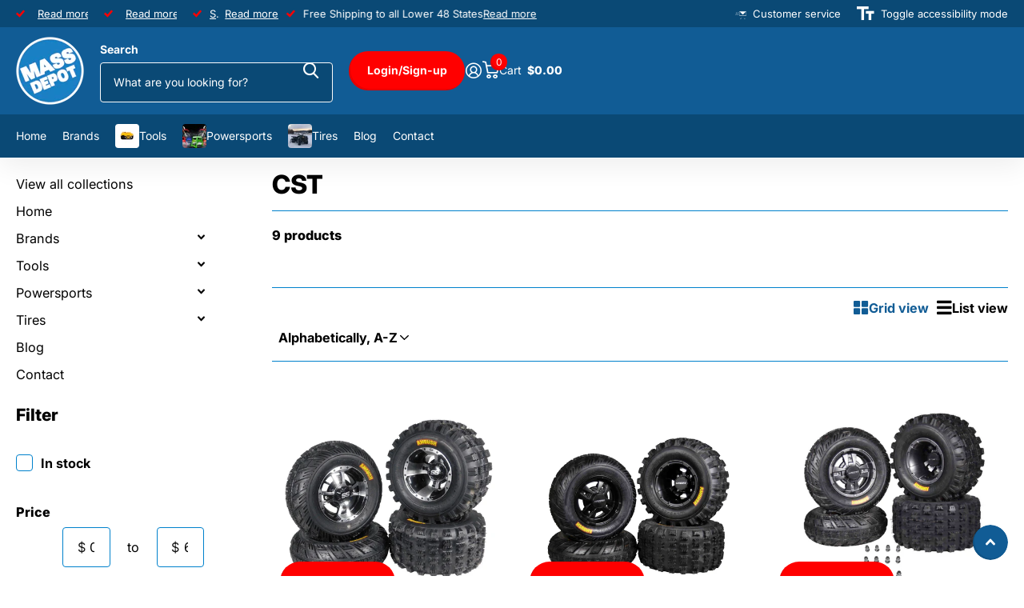

--- FILE ---
content_type: text/html; charset=utf-8
request_url: https://massdepot.com/collections/vendors?q=CST
body_size: 31927
content:
<!doctype html>
<html
  lang="en"
  data-theme="xtra"
  dir="ltr"
  class="no-js "
>
  <head>
    <meta charset="utf-8">
    <meta http-equiv="x-ua-compatible" content="ie=edge">
    <title>
      CST
       &ndash; Mass Depot
    </title><meta name="theme-color" content="">
    <meta name="MobileOptimized" content="320">
    <meta name="HandheldFriendly" content="true">
    <meta
      name="viewport"
      content="width=device-width, initial-scale=1, minimum-scale=1, maximum-scale=5, viewport-fit=cover, shrink-to-fit=no"
    >
    <meta name="format-detection" content="telephone=no">
    <meta name="msapplication-config" content="//massdepot.com/cdn/shop/t/12/assets/browserconfig.xml?v=52024572095365081671767625466">
    <link rel="canonical" href="https://massdepot.com/collections/vendors?q=cst">
    <link rel="preconnect" href="https://fonts.shopifycdn.com" crossorigin><link rel="preload" as="style" href="//massdepot.com/cdn/shop/t/12/assets/screen.css?v=72862987740436613891767625468">
    <link rel="preload" as="style" href="//massdepot.com/cdn/shop/t/12/assets/theme-xtra.css?v=93573482502964324901767625468">
    <link rel="preload" as="style" href="//massdepot.com/cdn/shop/t/12/assets/screen-settings.css?v=118721065690120455271768920428">
    
    <link rel="preload" as="font" href="//massdepot.com/cdn/fonts/inter/inter_n8.d15c916037fee1656886aab64725534609d62cc8.woff2" type="font/woff2" crossorigin>
    <link rel="preload" as="font" href="//massdepot.com/cdn/fonts/inter/inter_n4.b2a3f24c19b4de56e8871f609e73ca7f6d2e2bb9.woff2" type="font/woff2" crossorigin>
<link rel="preload" as="font" href="//massdepot.com/cdn/shop/t/12/assets/xtra.woff2?v=74598006880499421301767625468" crossorigin>
    <link href="//massdepot.com/cdn/shop/t/12/assets/screen.css?v=72862987740436613891767625468" rel="stylesheet" type="text/css" media="screen" />
    <link href="//massdepot.com/cdn/shop/t/12/assets/theme-xtra.css?v=93573482502964324901767625468" rel="stylesheet" type="text/css" media="screen" />
    <link href="//massdepot.com/cdn/shop/t/12/assets/screen-settings.css?v=118721065690120455271768920428" rel="stylesheet" type="text/css" media="screen" />
    <noscript><link rel="stylesheet" href="//massdepot.com/cdn/shop/t/12/assets/async-menu.css?v=87326593097526143561767625466"></noscript><link href="//massdepot.com/cdn/shop/t/12/assets/page-collection.css?v=128127473759417755871767625468" rel="stylesheet" type="text/css" media="screen" />

<link rel="icon" href="//massdepot.com/cdn/shop/files/Mass_Depot_Trademark_Logo.png?crop=center&height=32&v=1695047357&width=32" type="image/png">
      <link rel="mask-icon" href="safari-pinned-tab.svg" color="#333333">
      <link rel="apple-touch-icon" href="apple-touch-icon.png"><script>
      document.documentElement.classList.remove('no-js');
      document.documentElement.classList.add('js');
    </script>
    <meta name="msapplication-config" content="//massdepot.com/cdn/shop/t/12/assets/browserconfig.xml?v=52024572095365081671767625466">
<meta property="og:title" content="CST">
<meta property="og:type" content="product.group">
<meta property="og:description" content="Mass Depot">
<meta property="og:site_name" content="Mass Depot">
<meta property="og:url" content="https://massdepot.com/collections/vendors?q=cst">



<meta name="twitter:title" content="CST">
<meta name="twitter:description" content="Mass Depot">
<meta name="twitter:site" content="Mass Depot">

  <meta name="twitter:card" content="//massdepot.com/cdn/shop/files/Mass_Depot_White_Ring_Logo.png?v=1695133854">


<script type="application/ld+json">
  [
    {
      "@context": "http://schema.org/",
      "@type": "Organization",
      "url": "https://massdepot.com/collections/vendors?q=cst",
      "name": "Mass Depot",
      "legalName": "Mass Depot",
      "description": "Mass Depot","logo": "//massdepot.com/cdn/shop/files/Mass_Depot_White_Ring_Logo.png?v=1695133854",
        "image": "//massdepot.com/cdn/shop/files/Mass_Depot_White_Ring_Logo.png?v=1695133854","contactPoint": {
        "@type": "ContactPoint",
        "contactType": "Customer service",
        "telephone": "(417) 513-2020"
      },
      "address": {
        "@type": "PostalAddress",
        "streetAddress": "4500 Doniphan drive",
        "addressLocality": "neosho",
        "postalCode": "64850",
        "addressCountry": "US"
      }
    },
    {
      "@context": "http://schema.org",
      "@type": "WebSite",
      "url": "https://massdepot.com/collections/vendors?q=cst",
      "name": "Mass Depot",
      "description": "Mass Depot",
      "author": [
        {
          "@type": "Organization",
          "url": "https://www.someoneyouknow.online",
          "name": "Someoneyouknow",
          "address": {
            "@type": "PostalAddress",
            "streetAddress": "Wilhelminaplein 25",
            "addressLocality": "Eindhoven",
            "addressRegion": "NB",
            "postalCode": "5611 HG",
            "addressCountry": "NL"
          }
        }
      ]
    }
  ]
</script>

    <script>window.performance && window.performance.mark && window.performance.mark('shopify.content_for_header.start');</script><meta name="google-site-verification" content="jSvpn1QcSgKwSTyi-LCD6ADxg_1A03WXv7GZpfOFMbA">
<meta id="shopify-digital-wallet" name="shopify-digital-wallet" content="/81321951519/digital_wallets/dialog">
<meta name="shopify-checkout-api-token" content="36670d6baa507efeb2c9809c0bdd025b">
<meta id="in-context-paypal-metadata" data-shop-id="81321951519" data-venmo-supported="false" data-environment="production" data-locale="en_US" data-paypal-v4="true" data-currency="USD">
<script async="async" src="/checkouts/internal/preloads.js?locale=en-US"></script>
<link rel="preconnect" href="https://shop.app" crossorigin="anonymous">
<script async="async" src="https://shop.app/checkouts/internal/preloads.js?locale=en-US&shop_id=81321951519" crossorigin="anonymous"></script>
<script id="apple-pay-shop-capabilities" type="application/json">{"shopId":81321951519,"countryCode":"US","currencyCode":"USD","merchantCapabilities":["supports3DS"],"merchantId":"gid:\/\/shopify\/Shop\/81321951519","merchantName":"Mass Depot","requiredBillingContactFields":["postalAddress","email"],"requiredShippingContactFields":["postalAddress","email"],"shippingType":"shipping","supportedNetworks":["visa","masterCard","amex","discover","elo","jcb"],"total":{"type":"pending","label":"Mass Depot","amount":"1.00"},"shopifyPaymentsEnabled":true,"supportsSubscriptions":true}</script>
<script id="shopify-features" type="application/json">{"accessToken":"36670d6baa507efeb2c9809c0bdd025b","betas":["rich-media-storefront-analytics"],"domain":"massdepot.com","predictiveSearch":true,"shopId":81321951519,"locale":"en"}</script>
<script>var Shopify = Shopify || {};
Shopify.shop = "861bde-2.myshopify.com";
Shopify.locale = "en";
Shopify.currency = {"active":"USD","rate":"1.0"};
Shopify.country = "US";
Shopify.theme = {"name":"2026 New Theme","id":180187955487,"schema_name":"Xtra","schema_version":"6.3.0","theme_store_id":1609,"role":"main"};
Shopify.theme.handle = "null";
Shopify.theme.style = {"id":null,"handle":null};
Shopify.cdnHost = "massdepot.com/cdn";
Shopify.routes = Shopify.routes || {};
Shopify.routes.root = "/";</script>
<script type="module">!function(o){(o.Shopify=o.Shopify||{}).modules=!0}(window);</script>
<script>!function(o){function n(){var o=[];function n(){o.push(Array.prototype.slice.apply(arguments))}return n.q=o,n}var t=o.Shopify=o.Shopify||{};t.loadFeatures=n(),t.autoloadFeatures=n()}(window);</script>
<script>
  window.ShopifyPay = window.ShopifyPay || {};
  window.ShopifyPay.apiHost = "shop.app\/pay";
  window.ShopifyPay.redirectState = null;
</script>
<script id="shop-js-analytics" type="application/json">{"pageType":"collection"}</script>
<script defer="defer" async type="module" src="//massdepot.com/cdn/shopifycloud/shop-js/modules/v2/client.init-shop-cart-sync_BdyHc3Nr.en.esm.js"></script>
<script defer="defer" async type="module" src="//massdepot.com/cdn/shopifycloud/shop-js/modules/v2/chunk.common_Daul8nwZ.esm.js"></script>
<script type="module">
  await import("//massdepot.com/cdn/shopifycloud/shop-js/modules/v2/client.init-shop-cart-sync_BdyHc3Nr.en.esm.js");
await import("//massdepot.com/cdn/shopifycloud/shop-js/modules/v2/chunk.common_Daul8nwZ.esm.js");

  window.Shopify.SignInWithShop?.initShopCartSync?.({"fedCMEnabled":true,"windoidEnabled":true});

</script>
<script>
  window.Shopify = window.Shopify || {};
  if (!window.Shopify.featureAssets) window.Shopify.featureAssets = {};
  window.Shopify.featureAssets['shop-js'] = {"shop-cart-sync":["modules/v2/client.shop-cart-sync_QYOiDySF.en.esm.js","modules/v2/chunk.common_Daul8nwZ.esm.js"],"init-fed-cm":["modules/v2/client.init-fed-cm_DchLp9rc.en.esm.js","modules/v2/chunk.common_Daul8nwZ.esm.js"],"shop-button":["modules/v2/client.shop-button_OV7bAJc5.en.esm.js","modules/v2/chunk.common_Daul8nwZ.esm.js"],"init-windoid":["modules/v2/client.init-windoid_DwxFKQ8e.en.esm.js","modules/v2/chunk.common_Daul8nwZ.esm.js"],"shop-cash-offers":["modules/v2/client.shop-cash-offers_DWtL6Bq3.en.esm.js","modules/v2/chunk.common_Daul8nwZ.esm.js","modules/v2/chunk.modal_CQq8HTM6.esm.js"],"shop-toast-manager":["modules/v2/client.shop-toast-manager_CX9r1SjA.en.esm.js","modules/v2/chunk.common_Daul8nwZ.esm.js"],"init-shop-email-lookup-coordinator":["modules/v2/client.init-shop-email-lookup-coordinator_UhKnw74l.en.esm.js","modules/v2/chunk.common_Daul8nwZ.esm.js"],"pay-button":["modules/v2/client.pay-button_DzxNnLDY.en.esm.js","modules/v2/chunk.common_Daul8nwZ.esm.js"],"avatar":["modules/v2/client.avatar_BTnouDA3.en.esm.js"],"init-shop-cart-sync":["modules/v2/client.init-shop-cart-sync_BdyHc3Nr.en.esm.js","modules/v2/chunk.common_Daul8nwZ.esm.js"],"shop-login-button":["modules/v2/client.shop-login-button_D8B466_1.en.esm.js","modules/v2/chunk.common_Daul8nwZ.esm.js","modules/v2/chunk.modal_CQq8HTM6.esm.js"],"init-customer-accounts-sign-up":["modules/v2/client.init-customer-accounts-sign-up_C8fpPm4i.en.esm.js","modules/v2/client.shop-login-button_D8B466_1.en.esm.js","modules/v2/chunk.common_Daul8nwZ.esm.js","modules/v2/chunk.modal_CQq8HTM6.esm.js"],"init-shop-for-new-customer-accounts":["modules/v2/client.init-shop-for-new-customer-accounts_CVTO0Ztu.en.esm.js","modules/v2/client.shop-login-button_D8B466_1.en.esm.js","modules/v2/chunk.common_Daul8nwZ.esm.js","modules/v2/chunk.modal_CQq8HTM6.esm.js"],"init-customer-accounts":["modules/v2/client.init-customer-accounts_dRgKMfrE.en.esm.js","modules/v2/client.shop-login-button_D8B466_1.en.esm.js","modules/v2/chunk.common_Daul8nwZ.esm.js","modules/v2/chunk.modal_CQq8HTM6.esm.js"],"shop-follow-button":["modules/v2/client.shop-follow-button_CkZpjEct.en.esm.js","modules/v2/chunk.common_Daul8nwZ.esm.js","modules/v2/chunk.modal_CQq8HTM6.esm.js"],"lead-capture":["modules/v2/client.lead-capture_BntHBhfp.en.esm.js","modules/v2/chunk.common_Daul8nwZ.esm.js","modules/v2/chunk.modal_CQq8HTM6.esm.js"],"checkout-modal":["modules/v2/client.checkout-modal_CfxcYbTm.en.esm.js","modules/v2/chunk.common_Daul8nwZ.esm.js","modules/v2/chunk.modal_CQq8HTM6.esm.js"],"shop-login":["modules/v2/client.shop-login_Da4GZ2H6.en.esm.js","modules/v2/chunk.common_Daul8nwZ.esm.js","modules/v2/chunk.modal_CQq8HTM6.esm.js"],"payment-terms":["modules/v2/client.payment-terms_MV4M3zvL.en.esm.js","modules/v2/chunk.common_Daul8nwZ.esm.js","modules/v2/chunk.modal_CQq8HTM6.esm.js"]};
</script>
<script id="__st">var __st={"a":81321951519,"offset":-21600,"reqid":"dffe05be-03f0-44bb-bc23-7716b823959e-1769011405","pageurl":"massdepot.com\/collections\/vendors?q=CST","u":"7d9a75d5ade7","p":"vendors"};</script>
<script>window.ShopifyPaypalV4VisibilityTracking = true;</script>
<script id="captcha-bootstrap">!function(){'use strict';const t='contact',e='account',n='new_comment',o=[[t,t],['blogs',n],['comments',n],[t,'customer']],c=[[e,'customer_login'],[e,'guest_login'],[e,'recover_customer_password'],[e,'create_customer']],r=t=>t.map((([t,e])=>`form[action*='/${t}']:not([data-nocaptcha='true']) input[name='form_type'][value='${e}']`)).join(','),a=t=>()=>t?[...document.querySelectorAll(t)].map((t=>t.form)):[];function s(){const t=[...o],e=r(t);return a(e)}const i='password',u='form_key',d=['recaptcha-v3-token','g-recaptcha-response','h-captcha-response',i],f=()=>{try{return window.sessionStorage}catch{return}},m='__shopify_v',_=t=>t.elements[u];function p(t,e,n=!1){try{const o=window.sessionStorage,c=JSON.parse(o.getItem(e)),{data:r}=function(t){const{data:e,action:n}=t;return t[m]||n?{data:e,action:n}:{data:t,action:n}}(c);for(const[e,n]of Object.entries(r))t.elements[e]&&(t.elements[e].value=n);n&&o.removeItem(e)}catch(o){console.error('form repopulation failed',{error:o})}}const l='form_type',E='cptcha';function T(t){t.dataset[E]=!0}const w=window,h=w.document,L='Shopify',v='ce_forms',y='captcha';let A=!1;((t,e)=>{const n=(g='f06e6c50-85a8-45c8-87d0-21a2b65856fe',I='https://cdn.shopify.com/shopifycloud/storefront-forms-hcaptcha/ce_storefront_forms_captcha_hcaptcha.v1.5.2.iife.js',D={infoText:'Protected by hCaptcha',privacyText:'Privacy',termsText:'Terms'},(t,e,n)=>{const o=w[L][v],c=o.bindForm;if(c)return c(t,g,e,D).then(n);var r;o.q.push([[t,g,e,D],n]),r=I,A||(h.body.append(Object.assign(h.createElement('script'),{id:'captcha-provider',async:!0,src:r})),A=!0)});var g,I,D;w[L]=w[L]||{},w[L][v]=w[L][v]||{},w[L][v].q=[],w[L][y]=w[L][y]||{},w[L][y].protect=function(t,e){n(t,void 0,e),T(t)},Object.freeze(w[L][y]),function(t,e,n,w,h,L){const[v,y,A,g]=function(t,e,n){const i=e?o:[],u=t?c:[],d=[...i,...u],f=r(d),m=r(i),_=r(d.filter((([t,e])=>n.includes(e))));return[a(f),a(m),a(_),s()]}(w,h,L),I=t=>{const e=t.target;return e instanceof HTMLFormElement?e:e&&e.form},D=t=>v().includes(t);t.addEventListener('submit',(t=>{const e=I(t);if(!e)return;const n=D(e)&&!e.dataset.hcaptchaBound&&!e.dataset.recaptchaBound,o=_(e),c=g().includes(e)&&(!o||!o.value);(n||c)&&t.preventDefault(),c&&!n&&(function(t){try{if(!f())return;!function(t){const e=f();if(!e)return;const n=_(t);if(!n)return;const o=n.value;o&&e.removeItem(o)}(t);const e=Array.from(Array(32),(()=>Math.random().toString(36)[2])).join('');!function(t,e){_(t)||t.append(Object.assign(document.createElement('input'),{type:'hidden',name:u})),t.elements[u].value=e}(t,e),function(t,e){const n=f();if(!n)return;const o=[...t.querySelectorAll(`input[type='${i}']`)].map((({name:t})=>t)),c=[...d,...o],r={};for(const[a,s]of new FormData(t).entries())c.includes(a)||(r[a]=s);n.setItem(e,JSON.stringify({[m]:1,action:t.action,data:r}))}(t,e)}catch(e){console.error('failed to persist form',e)}}(e),e.submit())}));const S=(t,e)=>{t&&!t.dataset[E]&&(n(t,e.some((e=>e===t))),T(t))};for(const o of['focusin','change'])t.addEventListener(o,(t=>{const e=I(t);D(e)&&S(e,y())}));const B=e.get('form_key'),M=e.get(l),P=B&&M;t.addEventListener('DOMContentLoaded',(()=>{const t=y();if(P)for(const e of t)e.elements[l].value===M&&p(e,B);[...new Set([...A(),...v().filter((t=>'true'===t.dataset.shopifyCaptcha))])].forEach((e=>S(e,t)))}))}(h,new URLSearchParams(w.location.search),n,t,e,['guest_login'])})(!0,!0)}();</script>
<script integrity="sha256-4kQ18oKyAcykRKYeNunJcIwy7WH5gtpwJnB7kiuLZ1E=" data-source-attribution="shopify.loadfeatures" defer="defer" src="//massdepot.com/cdn/shopifycloud/storefront/assets/storefront/load_feature-a0a9edcb.js" crossorigin="anonymous"></script>
<script crossorigin="anonymous" defer="defer" src="//massdepot.com/cdn/shopifycloud/storefront/assets/shopify_pay/storefront-65b4c6d7.js?v=20250812"></script>
<script data-source-attribution="shopify.dynamic_checkout.dynamic.init">var Shopify=Shopify||{};Shopify.PaymentButton=Shopify.PaymentButton||{isStorefrontPortableWallets:!0,init:function(){window.Shopify.PaymentButton.init=function(){};var t=document.createElement("script");t.src="https://massdepot.com/cdn/shopifycloud/portable-wallets/latest/portable-wallets.en.js",t.type="module",document.head.appendChild(t)}};
</script>
<script data-source-attribution="shopify.dynamic_checkout.buyer_consent">
  function portableWalletsHideBuyerConsent(e){var t=document.getElementById("shopify-buyer-consent"),n=document.getElementById("shopify-subscription-policy-button");t&&n&&(t.classList.add("hidden"),t.setAttribute("aria-hidden","true"),n.removeEventListener("click",e))}function portableWalletsShowBuyerConsent(e){var t=document.getElementById("shopify-buyer-consent"),n=document.getElementById("shopify-subscription-policy-button");t&&n&&(t.classList.remove("hidden"),t.removeAttribute("aria-hidden"),n.addEventListener("click",e))}window.Shopify?.PaymentButton&&(window.Shopify.PaymentButton.hideBuyerConsent=portableWalletsHideBuyerConsent,window.Shopify.PaymentButton.showBuyerConsent=portableWalletsShowBuyerConsent);
</script>
<script data-source-attribution="shopify.dynamic_checkout.cart.bootstrap">document.addEventListener("DOMContentLoaded",(function(){function t(){return document.querySelector("shopify-accelerated-checkout-cart, shopify-accelerated-checkout")}if(t())Shopify.PaymentButton.init();else{new MutationObserver((function(e,n){t()&&(Shopify.PaymentButton.init(),n.disconnect())})).observe(document.body,{childList:!0,subtree:!0})}}));
</script>
<link id="shopify-accelerated-checkout-styles" rel="stylesheet" media="screen" href="https://massdepot.com/cdn/shopifycloud/portable-wallets/latest/accelerated-checkout-backwards-compat.css" crossorigin="anonymous">
<style id="shopify-accelerated-checkout-cart">
        #shopify-buyer-consent {
  margin-top: 1em;
  display: inline-block;
  width: 100%;
}

#shopify-buyer-consent.hidden {
  display: none;
}

#shopify-subscription-policy-button {
  background: none;
  border: none;
  padding: 0;
  text-decoration: underline;
  font-size: inherit;
  cursor: pointer;
}

#shopify-subscription-policy-button::before {
  box-shadow: none;
}

      </style>

<script>window.performance && window.performance.mark && window.performance.mark('shopify.content_for_header.end');</script>
    
    <style data-shopify>
      :root {
      	--scheme-1:                      #ffffff;
      	--scheme-1_solid:                #ffffff;
      	--scheme-1_bg:                   var(--scheme-1);
      	--scheme-1_bg_dark:              var(--scheme-1_bg);
      	--scheme-1_bg_var:               var(--scheme-1_bg_dark);
      	--scheme-1_bg_secondary:         #e5e5e5;
      	--scheme-1_fg:                   #000000;
      	--scheme-1_fg_sat:               #bfbfbf;
      	--scheme-1_title:                #000000;
      	--scheme-1_title_solid:          #000000;

      	--scheme-1_primary_btn_bg:       #115c95;
      	--scheme-1_primary_btn_bg_dark:  #0d4875;
      	--scheme-1_primary_btn_fg:       #ffffff;
      	--scheme-1_secondary_btn_bg:     #115c95;
      	--scheme-1_secondary_btn_bg_dark:#0d4875;
      	--scheme-1_secondary_btn_fg:     #000000;
      	--scheme-1_tertiary_btn_bg:      #378cde;
      	--scheme-1_tertiary_btn_bg_dark: #227acf;
      	--scheme-1_tertiary_btn_fg:      #ffffff;
      	--scheme-1_btn_bg:       		var(--scheme-1_primary_btn_bg);
      	--scheme-1_btn_bg_dark:  		var(--scheme-1_primary_btn_bg_dark);
      	--scheme-1_btn_fg:       		var(--scheme-1_primary_btn_fg);
      	--scheme-1_bd:                   #0081cc;
      	--scheme-1_input_bg:             #ffffff;
      	--scheme-1_input_fg:             #000000;
      	--scheme-1_input_pl:             #1a1a1a;
      	--scheme-1_accent:               #f0702c;
      	--scheme-1_accent_gradient:      linear-gradient(320deg, rgba(232, 74, 147, 1) 4%, rgba(239, 179, 76, 1) 100%);
      	
      	--scheme-1_fg_brightness: 0; 
      	
      		--primary_text_rgba:  				rgb(0, 0, 0);
      		--body_bg:            				var(--scheme-1_bg);
      	
      	}select, .bv_atual, #root #content .f8sr select,
      	[class*="palette-scheme-1"] select,
      	[class*="palette-scheme-1"] .bv_atual,
      	#root #content [class*="palette-scheme-1"] .f8sr select {
      	background-image: url("data:image/svg+xml,%3Csvg xmlns='http://www.w3.org/2000/svg' xml:space='preserve' style='enable-background:new 0 0 12.7 7.7' viewBox='0 0 12.7 7.7' fill='%23000000'%3E%3Cpath d='M.3.2c.4-.3.9-.3 1.2.1l4.7 5.3 5-5.3c.3-.3.9-.4 1.2 0 .3.3.4.9 0 1.2l-5.7 6c-.1.1-.3.2-.5.2s-.5-.1-.6-.3l-5.3-6C-.1 1.1-.1.5.3.2z'/%3E%3C/svg%3E");
      	}
      	
      		#root input[type="date"], #root .datepicker-input { background-image: url("data:image/svg+xml,%3Csvg xmlns='http://www.w3.org/2000/svg' xml:space='preserve' style='enable-background:new 0 0 14 16' viewBox='0 0 14 16' fill='%23000000'%3E%3Cpath d='M12.3 2H11V.8c0-.5-.3-.8-.7-.8s-.8.3-.8.8V2h-5V.8c0-.5-.3-.8-.7-.8S3 .3 3 .8V2H1.8C.8 2 0 2.8 0 3.8v10.5c0 1 .8 1.8 1.8 1.8h10.5c1 0 1.8-.8 1.8-1.8V3.8c-.1-1-.9-1.8-1.8-1.8zm.2 12.3c0 .1-.1.3-.3.3H1.8c-.1 0-.3-.1-.3-.3V7.5h11v6.8zm0-8.3h-11V3.8c0-.1.1-.3.3-.3h10.5c.1 0 .3.1.3.3V6z'/%3E%3C/svg%3E"); }
      	
      	select:focus, #root #content .f8sr select:focus,
      	[class*="palette-scheme-1"] select:focus,
      	#root #content [class*="palette-scheme-1"] .f8sr select:focus {
      	background-image: url("data:image/svg+xml,%3Csvg xmlns='http://www.w3.org/2000/svg' xml:space='preserve' style='enable-background:new 0 0 12.7 7.7' viewBox='0 0 12.7 7.7' fill='%23000000'%3E%3Cpath d='M12.4 7.5c-.4.3-.9.3-1.2-.1L6.5 2.1l-5 5.3c-.3.3-.9.4-1.2 0-.3-.3-.4-.9 0-1.2L6 .2c.1-.1.3-.2.5-.2.3 0 .5.1.6.3l5.3 6c.4.3.4.9 0 1.2z'/%3E%3C/svg%3E");
      	}
      	:root, [class*="palette-scheme-1"], [data-active-content*="scheme-1"] {
      	--primary_bg:             var(--scheme-1_bg);
      	--bg_secondary:           var(--scheme-1_bg_secondary);
      	--primary_text:           var(--scheme-1_fg);
      	--primary_text_h:         var(--scheme-1_title);
      	--headings_text:          var(--primary_text_h);
      	--headings_text_solid:    var(--scheme-1_title_solid);
      	--primary_bg_btn:         var(--scheme-1_primary_btn_bg);
      	--primary_bg_btn_dark:    var(--scheme-1_primary_btn_bg_dark);
      	--primary_btn_text:       var(--scheme-1_primary_btn_fg);
      	--secondary_bg_btn:       var(--scheme-1_secondary_btn_bg);
      	--secondary_bg_btn_dark:  var(--scheme-1_secondary_btn_bg_dark);
      	--secondary_btn_text:     var(--scheme-1_secondary_btn_fg);
      	--tertiary_bg_btn:        var(--scheme-1_tertiary_btn_bg);
      	--tertiary_bg_btn_dark:   var(--scheme-1_tertiary_btn_bg_dark);
      	--tertiary_btn_text:      var(--scheme-1_tertiary_btn_fg);
      	--custom_input_bg:        var(--scheme-1_input_bg);
      	--custom_input_fg:        var(--scheme-1_input_fg);
      	--custom_input_pl:        var(--scheme-1_input_pl);
      	--custom_input_bd:        var(--scheme-1_bd);
      	--custom_bd:              var(--custom_input_bd);
      	--secondary_bg: 		  var(--primary_bg_btn);
      	--accent:                 var(--scheme-1_accent);
      	--accent_gradient:        var(--scheme-1_accent_gradient);
      	--primary_text_brightness:var(--scheme-1_fg_brightness);
      	}
      	
      :root {
      	--scheme-2:                      #115c95;
      	--scheme-2_solid:                #115c95;
      	--scheme-2_bg:                   var(--scheme-2);
      	--scheme-2_bg_dark:              #10568c;
      	--scheme-2_bg_var:               var(--scheme-2_bg_dark);
      	--scheme-2_bg_secondary:         #115c95;
      	--scheme-2_fg:                   #ffffff;
      	--scheme-2_fg_sat:               #ffffff;
      	--scheme-2_title:                #ffffff;
      	--scheme-2_title_solid:          #ffffff;

      	--scheme-2_primary_btn_bg:       #ff0000;
      	--scheme-2_primary_btn_bg_dark:  #db0000;
      	--scheme-2_primary_btn_fg:       #ffffff;
      	--scheme-2_secondary_btn_bg:     #ff0000;
      	--scheme-2_secondary_btn_bg_dark:#db0000;
      	--scheme-2_secondary_btn_fg:     #ffffff;
      	--scheme-2_tertiary_btn_bg:      #0a4975;
      	--scheme-2_tertiary_btn_bg_dark: #073454;
      	--scheme-2_tertiary_btn_fg:      #ffffff;
      	--scheme-2_btn_bg:       		var(--scheme-2_primary_btn_bg);
      	--scheme-2_btn_bg_dark:  		var(--scheme-2_primary_btn_bg_dark);
      	--scheme-2_btn_fg:       		var(--scheme-2_primary_btn_fg);
      	--scheme-2_bd:                   #fafafa;
      	--scheme-2_input_bg:             #0a4975;
      	--scheme-2_input_fg:             #ffffff;
      	--scheme-2_input_pl:             #ffffff;
      	--scheme-2_accent:               #fbea61;
      	--scheme-2_accent_gradient:      #fbea61;
      	
      	--scheme-2_fg_brightness: 1; 
      	
      	}
      	[class*="palette-scheme-2"] select,
      	[class*="palette-scheme-2"] .bv_atual,
      	#root #content [class*="palette-scheme-2"] .f8sr select {
      	background-image: url("data:image/svg+xml,%3Csvg xmlns='http://www.w3.org/2000/svg' xml:space='preserve' style='enable-background:new 0 0 12.7 7.7' viewBox='0 0 12.7 7.7' fill='%23ffffff'%3E%3Cpath d='M.3.2c.4-.3.9-.3 1.2.1l4.7 5.3 5-5.3c.3-.3.9-.4 1.2 0 .3.3.4.9 0 1.2l-5.7 6c-.1.1-.3.2-.5.2s-.5-.1-.6-.3l-5.3-6C-.1 1.1-.1.5.3.2z'/%3E%3C/svg%3E");
      	}
      	
      	
      	[class*="palette-scheme-2"] select:focus,
      	#root #content [class*="palette-scheme-2"] .f8sr select:focus {
      	background-image: url("data:image/svg+xml,%3Csvg xmlns='http://www.w3.org/2000/svg' xml:space='preserve' style='enable-background:new 0 0 12.7 7.7' viewBox='0 0 12.7 7.7' fill='%23ffffff'%3E%3Cpath d='M12.4 7.5c-.4.3-.9.3-1.2-.1L6.5 2.1l-5 5.3c-.3.3-.9.4-1.2 0-.3-.3-.4-.9 0-1.2L6 .2c.1-.1.3-.2.5-.2.3 0 .5.1.6.3l5.3 6c.4.3.4.9 0 1.2z'/%3E%3C/svg%3E");
      	}
      	[class*="palette-scheme-2"], [data-active-content*="scheme-2"] {
      	--primary_bg:             var(--scheme-2_bg);
      	--bg_secondary:           var(--scheme-2_bg_secondary);
      	--primary_text:           var(--scheme-2_fg);
      	--primary_text_h:         var(--scheme-2_title);
      	--headings_text:          var(--primary_text_h);
      	--headings_text_solid:    var(--scheme-2_title_solid);
      	--primary_bg_btn:         var(--scheme-2_primary_btn_bg);
      	--primary_bg_btn_dark:    var(--scheme-2_primary_btn_bg_dark);
      	--primary_btn_text:       var(--scheme-2_primary_btn_fg);
      	--secondary_bg_btn:       var(--scheme-2_secondary_btn_bg);
      	--secondary_bg_btn_dark:  var(--scheme-2_secondary_btn_bg_dark);
      	--secondary_btn_text:     var(--scheme-2_secondary_btn_fg);
      	--tertiary_bg_btn:        var(--scheme-2_tertiary_btn_bg);
      	--tertiary_bg_btn_dark:   var(--scheme-2_tertiary_btn_bg_dark);
      	--tertiary_btn_text:      var(--scheme-2_tertiary_btn_fg);
      	--custom_input_bg:        var(--scheme-2_input_bg);
      	--custom_input_fg:        var(--scheme-2_input_fg);
      	--custom_input_pl:        var(--scheme-2_input_pl);
      	--custom_input_bd:        var(--scheme-2_bd);
      	--custom_bd:              var(--custom_input_bd);
      	--secondary_bg: 		  var(--primary_bg_btn);
      	--accent:                 var(--scheme-2_accent);
      	--accent_gradient:        var(--scheme-2_accent_gradient);
      	--primary_text_brightness:var(--scheme-2_fg_brightness);
      	}
      	
      :root {
      	--scheme-3:                      #0a4975;
      	--scheme-3_solid:                #0a4975;
      	--scheme-3_bg:                   var(--scheme-3);
      	--scheme-3_bg_dark:              #09436c;
      	--scheme-3_bg_var:               var(--scheme-3_bg_dark);
      	--scheme-3_bg_secondary:         #ffffff;
      	--scheme-3_fg:                   #000000;
      	--scheme-3_fg_sat:               #bfbfbf;
      	--scheme-3_title:                #ffffff;
      	--scheme-3_title_solid:          #ffffff;

      	--scheme-3_primary_btn_bg:       #ffffff;
      	--scheme-3_primary_btn_bg_dark:  #ededed;
      	--scheme-3_primary_btn_fg:       #ffffff;
      	--scheme-3_secondary_btn_bg:     #0a4975;
      	--scheme-3_secondary_btn_bg_dark:#073454;
      	--scheme-3_secondary_btn_fg:     #ffffff;
      	--scheme-3_tertiary_btn_bg:      #378cde;
      	--scheme-3_tertiary_btn_bg_dark: #227acf;
      	--scheme-3_tertiary_btn_fg:      #ffffff;
      	--scheme-3_btn_bg:       		var(--scheme-3_primary_btn_bg);
      	--scheme-3_btn_bg_dark:  		var(--scheme-3_primary_btn_bg_dark);
      	--scheme-3_btn_fg:       		var(--scheme-3_primary_btn_fg);
      	--scheme-3_bd:                   #fafafa;
      	--scheme-3_input_bg:             #ffffff;
      	--scheme-3_input_fg:             #0b1613;
      	--scheme-3_input_pl:             #1c3830;
      	--scheme-3_accent:               #f0702c;
      	--scheme-3_accent_gradient:      #f0702c;
      	
      	--scheme-3_fg_brightness: 0; 
      	
      	}
      	[class*="palette-scheme-3"] select,
      	[class*="palette-scheme-3"] .bv_atual,
      	#root #content [class*="palette-scheme-3"] .f8sr select {
      	background-image: url("data:image/svg+xml,%3Csvg xmlns='http://www.w3.org/2000/svg' xml:space='preserve' style='enable-background:new 0 0 12.7 7.7' viewBox='0 0 12.7 7.7' fill='%230b1613'%3E%3Cpath d='M.3.2c.4-.3.9-.3 1.2.1l4.7 5.3 5-5.3c.3-.3.9-.4 1.2 0 .3.3.4.9 0 1.2l-5.7 6c-.1.1-.3.2-.5.2s-.5-.1-.6-.3l-5.3-6C-.1 1.1-.1.5.3.2z'/%3E%3C/svg%3E");
      	}
      	
      	
      	[class*="palette-scheme-3"] select:focus,
      	#root #content [class*="palette-scheme-3"] .f8sr select:focus {
      	background-image: url("data:image/svg+xml,%3Csvg xmlns='http://www.w3.org/2000/svg' xml:space='preserve' style='enable-background:new 0 0 12.7 7.7' viewBox='0 0 12.7 7.7' fill='%230b1613'%3E%3Cpath d='M12.4 7.5c-.4.3-.9.3-1.2-.1L6.5 2.1l-5 5.3c-.3.3-.9.4-1.2 0-.3-.3-.4-.9 0-1.2L6 .2c.1-.1.3-.2.5-.2.3 0 .5.1.6.3l5.3 6c.4.3.4.9 0 1.2z'/%3E%3C/svg%3E");
      	}
      	[class*="palette-scheme-3"], [data-active-content*="scheme-3"] {
      	--primary_bg:             var(--scheme-3_bg);
      	--bg_secondary:           var(--scheme-3_bg_secondary);
      	--primary_text:           var(--scheme-3_fg);
      	--primary_text_h:         var(--scheme-3_title);
      	--headings_text:          var(--primary_text_h);
      	--headings_text_solid:    var(--scheme-3_title_solid);
      	--primary_bg_btn:         var(--scheme-3_primary_btn_bg);
      	--primary_bg_btn_dark:    var(--scheme-3_primary_btn_bg_dark);
      	--primary_btn_text:       var(--scheme-3_primary_btn_fg);
      	--secondary_bg_btn:       var(--scheme-3_secondary_btn_bg);
      	--secondary_bg_btn_dark:  var(--scheme-3_secondary_btn_bg_dark);
      	--secondary_btn_text:     var(--scheme-3_secondary_btn_fg);
      	--tertiary_bg_btn:        var(--scheme-3_tertiary_btn_bg);
      	--tertiary_bg_btn_dark:   var(--scheme-3_tertiary_btn_bg_dark);
      	--tertiary_btn_text:      var(--scheme-3_tertiary_btn_fg);
      	--custom_input_bg:        var(--scheme-3_input_bg);
      	--custom_input_fg:        var(--scheme-3_input_fg);
      	--custom_input_pl:        var(--scheme-3_input_pl);
      	--custom_input_bd:        var(--scheme-3_bd);
      	--custom_bd:              var(--custom_input_bd);
      	--secondary_bg: 		  var(--primary_bg_btn);
      	--accent:                 var(--scheme-3_accent);
      	--accent_gradient:        var(--scheme-3_accent_gradient);
      	--primary_text_brightness:var(--scheme-3_fg_brightness);
      	}
      	
      :root {
      	--scheme-4:                      #9dc6ef;
      	--scheme-4_solid:                #9dc6ef;
      	--scheme-4_bg:                   var(--scheme-4);
      	--scheme-4_bg_dark:              #94c1ee;
      	--scheme-4_bg_var:               var(--scheme-4_bg_dark);
      	--scheme-4_bg_secondary:         #378cde;
      	--scheme-4_fg:                   #000000;
      	--scheme-4_fg_sat:               #bfbfbf;
      	--scheme-4_title:                #000000;
      	--scheme-4_title_solid:          #000000;

      	--scheme-4_primary_btn_bg:       #9dc6ef;
      	--scheme-4_primary_btn_bg_dark:  #7eb4ea;
      	--scheme-4_primary_btn_fg:       #000000;
      	--scheme-4_secondary_btn_bg:     #ffffff;
      	--scheme-4_secondary_btn_bg_dark:#ededed;
      	--scheme-4_secondary_btn_fg:     #0b1613;
      	--scheme-4_tertiary_btn_bg:      #ffffff;
      	--scheme-4_tertiary_btn_bg_dark: #ededed;
      	--scheme-4_tertiary_btn_fg:      #0b1613;
      	--scheme-4_btn_bg:       		var(--scheme-4_primary_btn_bg);
      	--scheme-4_btn_bg_dark:  		var(--scheme-4_primary_btn_bg_dark);
      	--scheme-4_btn_fg:       		var(--scheme-4_primary_btn_fg);
      	--scheme-4_bd:                   #fafafa;
      	--scheme-4_input_bg:             #ffffff;
      	--scheme-4_input_fg:             #0b1613;
      	--scheme-4_input_pl:             #1c3830;
      	--scheme-4_accent:               #f0702c;
      	--scheme-4_accent_gradient:      #f0702c;
      	
      	--scheme-4_fg_brightness: 0; 
      	
      	}
      	[class*="palette-scheme-4"] select,
      	[class*="palette-scheme-4"] .bv_atual,
      	#root #content [class*="palette-scheme-4"] .f8sr select {
      	background-image: url("data:image/svg+xml,%3Csvg xmlns='http://www.w3.org/2000/svg' xml:space='preserve' style='enable-background:new 0 0 12.7 7.7' viewBox='0 0 12.7 7.7' fill='%230b1613'%3E%3Cpath d='M.3.2c.4-.3.9-.3 1.2.1l4.7 5.3 5-5.3c.3-.3.9-.4 1.2 0 .3.3.4.9 0 1.2l-5.7 6c-.1.1-.3.2-.5.2s-.5-.1-.6-.3l-5.3-6C-.1 1.1-.1.5.3.2z'/%3E%3C/svg%3E");
      	}
      	
      	
      	[class*="palette-scheme-4"] select:focus,
      	#root #content [class*="palette-scheme-4"] .f8sr select:focus {
      	background-image: url("data:image/svg+xml,%3Csvg xmlns='http://www.w3.org/2000/svg' xml:space='preserve' style='enable-background:new 0 0 12.7 7.7' viewBox='0 0 12.7 7.7' fill='%230b1613'%3E%3Cpath d='M12.4 7.5c-.4.3-.9.3-1.2-.1L6.5 2.1l-5 5.3c-.3.3-.9.4-1.2 0-.3-.3-.4-.9 0-1.2L6 .2c.1-.1.3-.2.5-.2.3 0 .5.1.6.3l5.3 6c.4.3.4.9 0 1.2z'/%3E%3C/svg%3E");
      	}
      	[class*="palette-scheme-4"], [data-active-content*="scheme-4"] {
      	--primary_bg:             var(--scheme-4_bg);
      	--bg_secondary:           var(--scheme-4_bg_secondary);
      	--primary_text:           var(--scheme-4_fg);
      	--primary_text_h:         var(--scheme-4_title);
      	--headings_text:          var(--primary_text_h);
      	--headings_text_solid:    var(--scheme-4_title_solid);
      	--primary_bg_btn:         var(--scheme-4_primary_btn_bg);
      	--primary_bg_btn_dark:    var(--scheme-4_primary_btn_bg_dark);
      	--primary_btn_text:       var(--scheme-4_primary_btn_fg);
      	--secondary_bg_btn:       var(--scheme-4_secondary_btn_bg);
      	--secondary_bg_btn_dark:  var(--scheme-4_secondary_btn_bg_dark);
      	--secondary_btn_text:     var(--scheme-4_secondary_btn_fg);
      	--tertiary_bg_btn:        var(--scheme-4_tertiary_btn_bg);
      	--tertiary_bg_btn_dark:   var(--scheme-4_tertiary_btn_bg_dark);
      	--tertiary_btn_text:      var(--scheme-4_tertiary_btn_fg);
      	--custom_input_bg:        var(--scheme-4_input_bg);
      	--custom_input_fg:        var(--scheme-4_input_fg);
      	--custom_input_pl:        var(--scheme-4_input_pl);
      	--custom_input_bd:        var(--scheme-4_bd);
      	--custom_bd:              var(--custom_input_bd);
      	--secondary_bg: 		  var(--primary_bg_btn);
      	--accent:                 var(--scheme-4_accent);
      	--accent_gradient:        var(--scheme-4_accent_gradient);
      	--primary_text_brightness:var(--scheme-4_fg_brightness);
      	}
      	
      :root {
      	--scheme-5:                      #000000;
      	--scheme-5_solid:                #000000;
      	--scheme-5_bg:                   var(--scheme-5);
      	--scheme-5_bg_dark:              #000000;
      	--scheme-5_bg_var:               var(--scheme-5_bg_dark);
      	--scheme-5_bg_secondary:         #ffffff;
      	--scheme-5_fg:                   #ffffff;
      	--scheme-5_fg_sat:               #ffffff;
      	--scheme-5_title:                #ffffff;
      	--scheme-5_title_solid:          #ffffff;

      	--scheme-5_primary_btn_bg:       #ffffff;
      	--scheme-5_primary_btn_bg_dark:  #ededed;
      	--scheme-5_primary_btn_fg:       #0b1613;
      	--scheme-5_secondary_btn_bg:     #0b1613;
      	--scheme-5_secondary_btn_bg_dark:#000000;
      	--scheme-5_secondary_btn_fg:     #ffffff;
      	--scheme-5_tertiary_btn_bg:      #378cde;
      	--scheme-5_tertiary_btn_bg_dark: #227acf;
      	--scheme-5_tertiary_btn_fg:      #ffffff;
      	--scheme-5_btn_bg:       		var(--scheme-5_primary_btn_bg);
      	--scheme-5_btn_bg_dark:  		var(--scheme-5_primary_btn_bg_dark);
      	--scheme-5_btn_fg:       		var(--scheme-5_primary_btn_fg);
      	--scheme-5_bd:                   #fafafa;
      	--scheme-5_input_bg:             #ffffff;
      	--scheme-5_input_fg:             #0b1613;
      	--scheme-5_input_pl:             #1c3830;
      	--scheme-5_accent:               #ffffff;
      	--scheme-5_accent_gradient:      #ffffff;
      	
      	--scheme-5_fg_brightness: 1; 
      	
      	}
      	[class*="palette-scheme-5"] select,
      	[class*="palette-scheme-5"] .bv_atual,
      	#root #content [class*="palette-scheme-5"] .f8sr select {
      	background-image: url("data:image/svg+xml,%3Csvg xmlns='http://www.w3.org/2000/svg' xml:space='preserve' style='enable-background:new 0 0 12.7 7.7' viewBox='0 0 12.7 7.7' fill='%230b1613'%3E%3Cpath d='M.3.2c.4-.3.9-.3 1.2.1l4.7 5.3 5-5.3c.3-.3.9-.4 1.2 0 .3.3.4.9 0 1.2l-5.7 6c-.1.1-.3.2-.5.2s-.5-.1-.6-.3l-5.3-6C-.1 1.1-.1.5.3.2z'/%3E%3C/svg%3E");
      	}
      	
      	
      	[class*="palette-scheme-5"] select:focus,
      	#root #content [class*="palette-scheme-5"] .f8sr select:focus {
      	background-image: url("data:image/svg+xml,%3Csvg xmlns='http://www.w3.org/2000/svg' xml:space='preserve' style='enable-background:new 0 0 12.7 7.7' viewBox='0 0 12.7 7.7' fill='%230b1613'%3E%3Cpath d='M12.4 7.5c-.4.3-.9.3-1.2-.1L6.5 2.1l-5 5.3c-.3.3-.9.4-1.2 0-.3-.3-.4-.9 0-1.2L6 .2c.1-.1.3-.2.5-.2.3 0 .5.1.6.3l5.3 6c.4.3.4.9 0 1.2z'/%3E%3C/svg%3E");
      	}
      	[class*="palette-scheme-5"], [data-active-content*="scheme-5"] {
      	--primary_bg:             var(--scheme-5_bg);
      	--bg_secondary:           var(--scheme-5_bg_secondary);
      	--primary_text:           var(--scheme-5_fg);
      	--primary_text_h:         var(--scheme-5_title);
      	--headings_text:          var(--primary_text_h);
      	--headings_text_solid:    var(--scheme-5_title_solid);
      	--primary_bg_btn:         var(--scheme-5_primary_btn_bg);
      	--primary_bg_btn_dark:    var(--scheme-5_primary_btn_bg_dark);
      	--primary_btn_text:       var(--scheme-5_primary_btn_fg);
      	--secondary_bg_btn:       var(--scheme-5_secondary_btn_bg);
      	--secondary_bg_btn_dark:  var(--scheme-5_secondary_btn_bg_dark);
      	--secondary_btn_text:     var(--scheme-5_secondary_btn_fg);
      	--tertiary_bg_btn:        var(--scheme-5_tertiary_btn_bg);
      	--tertiary_bg_btn_dark:   var(--scheme-5_tertiary_btn_bg_dark);
      	--tertiary_btn_text:      var(--scheme-5_tertiary_btn_fg);
      	--custom_input_bg:        var(--scheme-5_input_bg);
      	--custom_input_fg:        var(--scheme-5_input_fg);
      	--custom_input_pl:        var(--scheme-5_input_pl);
      	--custom_input_bd:        var(--scheme-5_bd);
      	--custom_bd:              var(--custom_input_bd);
      	--secondary_bg: 		  var(--primary_bg_btn);
      	--accent:                 var(--scheme-5_accent);
      	--accent_gradient:        var(--scheme-5_accent_gradient);
      	--primary_text_brightness:var(--scheme-5_fg_brightness);
      	}
      	
      :root {
      	--scheme-6:                      linear-gradient(127deg, rgba(242, 247, 249, 1) 11%, rgba(233, 241, 244, 1) 81%);
      	--scheme-6_solid:                #f4f4f4;
      	--scheme-6_bg:                   var(--scheme-6);
      	--scheme-6_bg_dark:              #efefef;
      	--scheme-6_bg_var:               var(--scheme-6_bg_dark);
      	--scheme-6_bg_secondary:         #ffffff;
      	--scheme-6_fg:                   #0b1613;
      	--scheme-6_fg_sat:               #c0dfd7;
      	--scheme-6_title:                #0b1613;
      	--scheme-6_title_solid:          #0b1613;

      	--scheme-6_primary_btn_bg:       #ffffff;
      	--scheme-6_primary_btn_bg_dark:  #ededed;
      	--scheme-6_primary_btn_fg:       #000000;
      	--scheme-6_secondary_btn_bg:     #fbea61;
      	--scheme-6_secondary_btn_bg_dark:#fae53e;
      	--scheme-6_secondary_btn_fg:     #000000;
      	--scheme-6_tertiary_btn_bg:      #0b1613;
      	--scheme-6_tertiary_btn_bg_dark: #000000;
      	--scheme-6_tertiary_btn_fg:      #ffffff;
      	--scheme-6_btn_bg:       		var(--scheme-6_primary_btn_bg);
      	--scheme-6_btn_bg_dark:  		var(--scheme-6_primary_btn_bg_dark);
      	--scheme-6_btn_fg:       		var(--scheme-6_primary_btn_fg);
      	--scheme-6_bd:                   #fafafa;
      	--scheme-6_input_bg:             #ffffff;
      	--scheme-6_input_fg:             #0b1613;
      	--scheme-6_input_pl:             #1c3830;
      	--scheme-6_accent:               #000096;
      	--scheme-6_accent_gradient:      #000096;
      	
      	--scheme-6_fg_brightness: 0; 
      	
      	}
      	[class*="palette-scheme-6"] select,
      	[class*="palette-scheme-6"] .bv_atual,
      	#root #content [class*="palette-scheme-6"] .f8sr select {
      	background-image: url("data:image/svg+xml,%3Csvg xmlns='http://www.w3.org/2000/svg' xml:space='preserve' style='enable-background:new 0 0 12.7 7.7' viewBox='0 0 12.7 7.7' fill='%230b1613'%3E%3Cpath d='M.3.2c.4-.3.9-.3 1.2.1l4.7 5.3 5-5.3c.3-.3.9-.4 1.2 0 .3.3.4.9 0 1.2l-5.7 6c-.1.1-.3.2-.5.2s-.5-.1-.6-.3l-5.3-6C-.1 1.1-.1.5.3.2z'/%3E%3C/svg%3E");
      	}
      	
      	
      	[class*="palette-scheme-6"] select:focus,
      	#root #content [class*="palette-scheme-6"] .f8sr select:focus {
      	background-image: url("data:image/svg+xml,%3Csvg xmlns='http://www.w3.org/2000/svg' xml:space='preserve' style='enable-background:new 0 0 12.7 7.7' viewBox='0 0 12.7 7.7' fill='%230b1613'%3E%3Cpath d='M12.4 7.5c-.4.3-.9.3-1.2-.1L6.5 2.1l-5 5.3c-.3.3-.9.4-1.2 0-.3-.3-.4-.9 0-1.2L6 .2c.1-.1.3-.2.5-.2.3 0 .5.1.6.3l5.3 6c.4.3.4.9 0 1.2z'/%3E%3C/svg%3E");
      	}
      	[class*="palette-scheme-6"], [data-active-content*="scheme-6"] {
      	--primary_bg:             var(--scheme-6_bg);
      	--bg_secondary:           var(--scheme-6_bg_secondary);
      	--primary_text:           var(--scheme-6_fg);
      	--primary_text_h:         var(--scheme-6_title);
      	--headings_text:          var(--primary_text_h);
      	--headings_text_solid:    var(--scheme-6_title_solid);
      	--primary_bg_btn:         var(--scheme-6_primary_btn_bg);
      	--primary_bg_btn_dark:    var(--scheme-6_primary_btn_bg_dark);
      	--primary_btn_text:       var(--scheme-6_primary_btn_fg);
      	--secondary_bg_btn:       var(--scheme-6_secondary_btn_bg);
      	--secondary_bg_btn_dark:  var(--scheme-6_secondary_btn_bg_dark);
      	--secondary_btn_text:     var(--scheme-6_secondary_btn_fg);
      	--tertiary_bg_btn:        var(--scheme-6_tertiary_btn_bg);
      	--tertiary_bg_btn_dark:   var(--scheme-6_tertiary_btn_bg_dark);
      	--tertiary_btn_text:      var(--scheme-6_tertiary_btn_fg);
      	--custom_input_bg:        var(--scheme-6_input_bg);
      	--custom_input_fg:        var(--scheme-6_input_fg);
      	--custom_input_pl:        var(--scheme-6_input_pl);
      	--custom_input_bd:        var(--scheme-6_bd);
      	--custom_bd:              var(--custom_input_bd);
      	--secondary_bg: 		  var(--primary_bg_btn);
      	--accent:                 var(--scheme-6_accent);
      	--accent_gradient:        var(--scheme-6_accent_gradient);
      	--primary_text_brightness:var(--scheme-6_fg_brightness);
      	}
      	
      :root {
      	--scheme-7:                      #336b90;
      	--scheme-7_solid:                #336b90;
      	--scheme-7_bg:                   var(--scheme-7);
      	--scheme-7_bg_dark:              #306588;
      	--scheme-7_bg_var:               var(--scheme-7_bg_dark);
      	--scheme-7_bg_secondary:         #f0702c;
      	--scheme-7_fg:                   #ffffff;
      	--scheme-7_fg_sat:               #ffffff;
      	--scheme-7_title:                #ffffff;
      	--scheme-7_title_solid:          #ffffff;

      	--scheme-7_primary_btn_bg:       #ffffff;
      	--scheme-7_primary_btn_bg_dark:  #ededed;
      	--scheme-7_primary_btn_fg:       #ffffff;
      	--scheme-7_secondary_btn_bg:     #fbea61;
      	--scheme-7_secondary_btn_bg_dark:#fae53e;
      	--scheme-7_secondary_btn_fg:     #0b1613;
      	--scheme-7_tertiary_btn_bg:      #378cde;
      	--scheme-7_tertiary_btn_bg_dark: #227acf;
      	--scheme-7_tertiary_btn_fg:      #ffffff;
      	--scheme-7_btn_bg:       		var(--scheme-7_primary_btn_bg);
      	--scheme-7_btn_bg_dark:  		var(--scheme-7_primary_btn_bg_dark);
      	--scheme-7_btn_fg:       		var(--scheme-7_primary_btn_fg);
      	--scheme-7_bd:                   #fafafa;
      	--scheme-7_input_bg:             #ffffff;
      	--scheme-7_input_fg:             #0b1613;
      	--scheme-7_input_pl:             #1c3830;
      	--scheme-7_accent:               #000096;
      	--scheme-7_accent_gradient:      #000096;
      	
      	--scheme-7_fg_brightness: 1; 
      	
      	}
      	[class*="palette-scheme-7"] select,
      	[class*="palette-scheme-7"] .bv_atual,
      	#root #content [class*="palette-scheme-7"] .f8sr select {
      	background-image: url("data:image/svg+xml,%3Csvg xmlns='http://www.w3.org/2000/svg' xml:space='preserve' style='enable-background:new 0 0 12.7 7.7' viewBox='0 0 12.7 7.7' fill='%230b1613'%3E%3Cpath d='M.3.2c.4-.3.9-.3 1.2.1l4.7 5.3 5-5.3c.3-.3.9-.4 1.2 0 .3.3.4.9 0 1.2l-5.7 6c-.1.1-.3.2-.5.2s-.5-.1-.6-.3l-5.3-6C-.1 1.1-.1.5.3.2z'/%3E%3C/svg%3E");
      	}
      	
      	
      	[class*="palette-scheme-7"] select:focus,
      	#root #content [class*="palette-scheme-7"] .f8sr select:focus {
      	background-image: url("data:image/svg+xml,%3Csvg xmlns='http://www.w3.org/2000/svg' xml:space='preserve' style='enable-background:new 0 0 12.7 7.7' viewBox='0 0 12.7 7.7' fill='%230b1613'%3E%3Cpath d='M12.4 7.5c-.4.3-.9.3-1.2-.1L6.5 2.1l-5 5.3c-.3.3-.9.4-1.2 0-.3-.3-.4-.9 0-1.2L6 .2c.1-.1.3-.2.5-.2.3 0 .5.1.6.3l5.3 6c.4.3.4.9 0 1.2z'/%3E%3C/svg%3E");
      	}
      	[class*="palette-scheme-7"], [data-active-content*="scheme-7"] {
      	--primary_bg:             var(--scheme-7_bg);
      	--bg_secondary:           var(--scheme-7_bg_secondary);
      	--primary_text:           var(--scheme-7_fg);
      	--primary_text_h:         var(--scheme-7_title);
      	--headings_text:          var(--primary_text_h);
      	--headings_text_solid:    var(--scheme-7_title_solid);
      	--primary_bg_btn:         var(--scheme-7_primary_btn_bg);
      	--primary_bg_btn_dark:    var(--scheme-7_primary_btn_bg_dark);
      	--primary_btn_text:       var(--scheme-7_primary_btn_fg);
      	--secondary_bg_btn:       var(--scheme-7_secondary_btn_bg);
      	--secondary_bg_btn_dark:  var(--scheme-7_secondary_btn_bg_dark);
      	--secondary_btn_text:     var(--scheme-7_secondary_btn_fg);
      	--tertiary_bg_btn:        var(--scheme-7_tertiary_btn_bg);
      	--tertiary_bg_btn_dark:   var(--scheme-7_tertiary_btn_bg_dark);
      	--tertiary_btn_text:      var(--scheme-7_tertiary_btn_fg);
      	--custom_input_bg:        var(--scheme-7_input_bg);
      	--custom_input_fg:        var(--scheme-7_input_fg);
      	--custom_input_pl:        var(--scheme-7_input_pl);
      	--custom_input_bd:        var(--scheme-7_bd);
      	--custom_bd:              var(--custom_input_bd);
      	--secondary_bg: 		  var(--primary_bg_btn);
      	--accent:                 var(--scheme-7_accent);
      	--accent_gradient:        var(--scheme-7_accent_gradient);
      	--primary_text_brightness:var(--scheme-7_fg_brightness);
      	}
      	
      :root {
      	--scheme-557fc9ec-1683-48a7-82c6-ec1cb7c9e528:                      #0a4975;
      	--scheme-557fc9ec-1683-48a7-82c6-ec1cb7c9e528_solid:                #0a4975;
      	--scheme-557fc9ec-1683-48a7-82c6-ec1cb7c9e528_bg:                   var(--scheme-557fc9ec-1683-48a7-82c6-ec1cb7c9e528);
      	--scheme-557fc9ec-1683-48a7-82c6-ec1cb7c9e528_bg_dark:              #09436c;
      	--scheme-557fc9ec-1683-48a7-82c6-ec1cb7c9e528_bg_var:               var(--scheme-557fc9ec-1683-48a7-82c6-ec1cb7c9e528_bg_dark);
      	--scheme-557fc9ec-1683-48a7-82c6-ec1cb7c9e528_bg_secondary:         #0a4975;
      	--scheme-557fc9ec-1683-48a7-82c6-ec1cb7c9e528_fg:                   #ffffff;
      	--scheme-557fc9ec-1683-48a7-82c6-ec1cb7c9e528_fg_sat:               #ffffff;
      	--scheme-557fc9ec-1683-48a7-82c6-ec1cb7c9e528_title:                #ffffff;
      	--scheme-557fc9ec-1683-48a7-82c6-ec1cb7c9e528_title_solid:          #ffffff;

      	--scheme-557fc9ec-1683-48a7-82c6-ec1cb7c9e528_primary_btn_bg:       #ffffff;
      	--scheme-557fc9ec-1683-48a7-82c6-ec1cb7c9e528_primary_btn_bg_dark:  #ededed;
      	--scheme-557fc9ec-1683-48a7-82c6-ec1cb7c9e528_primary_btn_fg:       #ffffff;
      	--scheme-557fc9ec-1683-48a7-82c6-ec1cb7c9e528_secondary_btn_bg:     #0a4975;
      	--scheme-557fc9ec-1683-48a7-82c6-ec1cb7c9e528_secondary_btn_bg_dark:#073454;
      	--scheme-557fc9ec-1683-48a7-82c6-ec1cb7c9e528_secondary_btn_fg:     #0a4975;
      	--scheme-557fc9ec-1683-48a7-82c6-ec1cb7c9e528_tertiary_btn_bg:      #378cde;
      	--scheme-557fc9ec-1683-48a7-82c6-ec1cb7c9e528_tertiary_btn_bg_dark: #227acf;
      	--scheme-557fc9ec-1683-48a7-82c6-ec1cb7c9e528_tertiary_btn_fg:      #ffffff;
      	--scheme-557fc9ec-1683-48a7-82c6-ec1cb7c9e528_btn_bg:       		var(--scheme-557fc9ec-1683-48a7-82c6-ec1cb7c9e528_primary_btn_bg);
      	--scheme-557fc9ec-1683-48a7-82c6-ec1cb7c9e528_btn_bg_dark:  		var(--scheme-557fc9ec-1683-48a7-82c6-ec1cb7c9e528_primary_btn_bg_dark);
      	--scheme-557fc9ec-1683-48a7-82c6-ec1cb7c9e528_btn_fg:       		var(--scheme-557fc9ec-1683-48a7-82c6-ec1cb7c9e528_primary_btn_fg);
      	--scheme-557fc9ec-1683-48a7-82c6-ec1cb7c9e528_bd:                   #0081cc;
      	--scheme-557fc9ec-1683-48a7-82c6-ec1cb7c9e528_input_bg:             #0a4975;
      	--scheme-557fc9ec-1683-48a7-82c6-ec1cb7c9e528_input_fg:             #0b1613;
      	--scheme-557fc9ec-1683-48a7-82c6-ec1cb7c9e528_input_pl:             #1c3830;
      	--scheme-557fc9ec-1683-48a7-82c6-ec1cb7c9e528_accent:               #f0702c;
      	--scheme-557fc9ec-1683-48a7-82c6-ec1cb7c9e528_accent_gradient:      linear-gradient(320deg, rgba(232, 74, 147, 1) 4%, rgba(239, 179, 76, 1) 100%);
      	
      	--scheme-557fc9ec-1683-48a7-82c6-ec1cb7c9e528_fg_brightness: 1; 
      	
      	}
      	[class*="palette-scheme-557fc9ec-1683-48a7-82c6-ec1cb7c9e528"] select,
      	[class*="palette-scheme-557fc9ec-1683-48a7-82c6-ec1cb7c9e528"] .bv_atual,
      	#root #content [class*="palette-scheme-557fc9ec-1683-48a7-82c6-ec1cb7c9e528"] .f8sr select {
      	background-image: url("data:image/svg+xml,%3Csvg xmlns='http://www.w3.org/2000/svg' xml:space='preserve' style='enable-background:new 0 0 12.7 7.7' viewBox='0 0 12.7 7.7' fill='%230b1613'%3E%3Cpath d='M.3.2c.4-.3.9-.3 1.2.1l4.7 5.3 5-5.3c.3-.3.9-.4 1.2 0 .3.3.4.9 0 1.2l-5.7 6c-.1.1-.3.2-.5.2s-.5-.1-.6-.3l-5.3-6C-.1 1.1-.1.5.3.2z'/%3E%3C/svg%3E");
      	}
      	
      	
      	[class*="palette-scheme-557fc9ec-1683-48a7-82c6-ec1cb7c9e528"] select:focus,
      	#root #content [class*="palette-scheme-557fc9ec-1683-48a7-82c6-ec1cb7c9e528"] .f8sr select:focus {
      	background-image: url("data:image/svg+xml,%3Csvg xmlns='http://www.w3.org/2000/svg' xml:space='preserve' style='enable-background:new 0 0 12.7 7.7' viewBox='0 0 12.7 7.7' fill='%230b1613'%3E%3Cpath d='M12.4 7.5c-.4.3-.9.3-1.2-.1L6.5 2.1l-5 5.3c-.3.3-.9.4-1.2 0-.3-.3-.4-.9 0-1.2L6 .2c.1-.1.3-.2.5-.2.3 0 .5.1.6.3l5.3 6c.4.3.4.9 0 1.2z'/%3E%3C/svg%3E");
      	}
      	[class*="palette-scheme-557fc9ec-1683-48a7-82c6-ec1cb7c9e528"], [data-active-content*="scheme-557fc9ec-1683-48a7-82c6-ec1cb7c9e528"] {
      	--primary_bg:             var(--scheme-557fc9ec-1683-48a7-82c6-ec1cb7c9e528_bg);
      	--bg_secondary:           var(--scheme-557fc9ec-1683-48a7-82c6-ec1cb7c9e528_bg_secondary);
      	--primary_text:           var(--scheme-557fc9ec-1683-48a7-82c6-ec1cb7c9e528_fg);
      	--primary_text_h:         var(--scheme-557fc9ec-1683-48a7-82c6-ec1cb7c9e528_title);
      	--headings_text:          var(--primary_text_h);
      	--headings_text_solid:    var(--scheme-557fc9ec-1683-48a7-82c6-ec1cb7c9e528_title_solid);
      	--primary_bg_btn:         var(--scheme-557fc9ec-1683-48a7-82c6-ec1cb7c9e528_primary_btn_bg);
      	--primary_bg_btn_dark:    var(--scheme-557fc9ec-1683-48a7-82c6-ec1cb7c9e528_primary_btn_bg_dark);
      	--primary_btn_text:       var(--scheme-557fc9ec-1683-48a7-82c6-ec1cb7c9e528_primary_btn_fg);
      	--secondary_bg_btn:       var(--scheme-557fc9ec-1683-48a7-82c6-ec1cb7c9e528_secondary_btn_bg);
      	--secondary_bg_btn_dark:  var(--scheme-557fc9ec-1683-48a7-82c6-ec1cb7c9e528_secondary_btn_bg_dark);
      	--secondary_btn_text:     var(--scheme-557fc9ec-1683-48a7-82c6-ec1cb7c9e528_secondary_btn_fg);
      	--tertiary_bg_btn:        var(--scheme-557fc9ec-1683-48a7-82c6-ec1cb7c9e528_tertiary_btn_bg);
      	--tertiary_bg_btn_dark:   var(--scheme-557fc9ec-1683-48a7-82c6-ec1cb7c9e528_tertiary_btn_bg_dark);
      	--tertiary_btn_text:      var(--scheme-557fc9ec-1683-48a7-82c6-ec1cb7c9e528_tertiary_btn_fg);
      	--custom_input_bg:        var(--scheme-557fc9ec-1683-48a7-82c6-ec1cb7c9e528_input_bg);
      	--custom_input_fg:        var(--scheme-557fc9ec-1683-48a7-82c6-ec1cb7c9e528_input_fg);
      	--custom_input_pl:        var(--scheme-557fc9ec-1683-48a7-82c6-ec1cb7c9e528_input_pl);
      	--custom_input_bd:        var(--scheme-557fc9ec-1683-48a7-82c6-ec1cb7c9e528_bd);
      	--custom_bd:              var(--custom_input_bd);
      	--secondary_bg: 		  var(--primary_bg_btn);
      	--accent:                 var(--scheme-557fc9ec-1683-48a7-82c6-ec1cb7c9e528_accent);
      	--accent_gradient:        var(--scheme-557fc9ec-1683-48a7-82c6-ec1cb7c9e528_accent_gradient);
      	--primary_text_brightness:var(--scheme-557fc9ec-1683-48a7-82c6-ec1cb7c9e528_fg_brightness);
      	}
      	
      
    </style>
  <link href="https://monorail-edge.shopifysvc.com" rel="dns-prefetch">
<script>(function(){if ("sendBeacon" in navigator && "performance" in window) {try {var session_token_from_headers = performance.getEntriesByType('navigation')[0].serverTiming.find(x => x.name == '_s').description;} catch {var session_token_from_headers = undefined;}var session_cookie_matches = document.cookie.match(/_shopify_s=([^;]*)/);var session_token_from_cookie = session_cookie_matches && session_cookie_matches.length === 2 ? session_cookie_matches[1] : "";var session_token = session_token_from_headers || session_token_from_cookie || "";function handle_abandonment_event(e) {var entries = performance.getEntries().filter(function(entry) {return /monorail-edge.shopifysvc.com/.test(entry.name);});if (!window.abandonment_tracked && entries.length === 0) {window.abandonment_tracked = true;var currentMs = Date.now();var navigation_start = performance.timing.navigationStart;var payload = {shop_id: 81321951519,url: window.location.href,navigation_start,duration: currentMs - navigation_start,session_token,page_type: "collection"};window.navigator.sendBeacon("https://monorail-edge.shopifysvc.com/v1/produce", JSON.stringify({schema_id: "online_store_buyer_site_abandonment/1.1",payload: payload,metadata: {event_created_at_ms: currentMs,event_sent_at_ms: currentMs}}));}}window.addEventListener('pagehide', handle_abandonment_event);}}());</script>
<script id="web-pixels-manager-setup">(function e(e,d,r,n,o){if(void 0===o&&(o={}),!Boolean(null===(a=null===(i=window.Shopify)||void 0===i?void 0:i.analytics)||void 0===a?void 0:a.replayQueue)){var i,a;window.Shopify=window.Shopify||{};var t=window.Shopify;t.analytics=t.analytics||{};var s=t.analytics;s.replayQueue=[],s.publish=function(e,d,r){return s.replayQueue.push([e,d,r]),!0};try{self.performance.mark("wpm:start")}catch(e){}var l=function(){var e={modern:/Edge?\/(1{2}[4-9]|1[2-9]\d|[2-9]\d{2}|\d{4,})\.\d+(\.\d+|)|Firefox\/(1{2}[4-9]|1[2-9]\d|[2-9]\d{2}|\d{4,})\.\d+(\.\d+|)|Chrom(ium|e)\/(9{2}|\d{3,})\.\d+(\.\d+|)|(Maci|X1{2}).+ Version\/(15\.\d+|(1[6-9]|[2-9]\d|\d{3,})\.\d+)([,.]\d+|)( \(\w+\)|)( Mobile\/\w+|) Safari\/|Chrome.+OPR\/(9{2}|\d{3,})\.\d+\.\d+|(CPU[ +]OS|iPhone[ +]OS|CPU[ +]iPhone|CPU IPhone OS|CPU iPad OS)[ +]+(15[._]\d+|(1[6-9]|[2-9]\d|\d{3,})[._]\d+)([._]\d+|)|Android:?[ /-](13[3-9]|1[4-9]\d|[2-9]\d{2}|\d{4,})(\.\d+|)(\.\d+|)|Android.+Firefox\/(13[5-9]|1[4-9]\d|[2-9]\d{2}|\d{4,})\.\d+(\.\d+|)|Android.+Chrom(ium|e)\/(13[3-9]|1[4-9]\d|[2-9]\d{2}|\d{4,})\.\d+(\.\d+|)|SamsungBrowser\/([2-9]\d|\d{3,})\.\d+/,legacy:/Edge?\/(1[6-9]|[2-9]\d|\d{3,})\.\d+(\.\d+|)|Firefox\/(5[4-9]|[6-9]\d|\d{3,})\.\d+(\.\d+|)|Chrom(ium|e)\/(5[1-9]|[6-9]\d|\d{3,})\.\d+(\.\d+|)([\d.]+$|.*Safari\/(?![\d.]+ Edge\/[\d.]+$))|(Maci|X1{2}).+ Version\/(10\.\d+|(1[1-9]|[2-9]\d|\d{3,})\.\d+)([,.]\d+|)( \(\w+\)|)( Mobile\/\w+|) Safari\/|Chrome.+OPR\/(3[89]|[4-9]\d|\d{3,})\.\d+\.\d+|(CPU[ +]OS|iPhone[ +]OS|CPU[ +]iPhone|CPU IPhone OS|CPU iPad OS)[ +]+(10[._]\d+|(1[1-9]|[2-9]\d|\d{3,})[._]\d+)([._]\d+|)|Android:?[ /-](13[3-9]|1[4-9]\d|[2-9]\d{2}|\d{4,})(\.\d+|)(\.\d+|)|Mobile Safari.+OPR\/([89]\d|\d{3,})\.\d+\.\d+|Android.+Firefox\/(13[5-9]|1[4-9]\d|[2-9]\d{2}|\d{4,})\.\d+(\.\d+|)|Android.+Chrom(ium|e)\/(13[3-9]|1[4-9]\d|[2-9]\d{2}|\d{4,})\.\d+(\.\d+|)|Android.+(UC? ?Browser|UCWEB|U3)[ /]?(15\.([5-9]|\d{2,})|(1[6-9]|[2-9]\d|\d{3,})\.\d+)\.\d+|SamsungBrowser\/(5\.\d+|([6-9]|\d{2,})\.\d+)|Android.+MQ{2}Browser\/(14(\.(9|\d{2,})|)|(1[5-9]|[2-9]\d|\d{3,})(\.\d+|))(\.\d+|)|K[Aa][Ii]OS\/(3\.\d+|([4-9]|\d{2,})\.\d+)(\.\d+|)/},d=e.modern,r=e.legacy,n=navigator.userAgent;return n.match(d)?"modern":n.match(r)?"legacy":"unknown"}(),u="modern"===l?"modern":"legacy",c=(null!=n?n:{modern:"",legacy:""})[u],f=function(e){return[e.baseUrl,"/wpm","/b",e.hashVersion,"modern"===e.buildTarget?"m":"l",".js"].join("")}({baseUrl:d,hashVersion:r,buildTarget:u}),m=function(e){var d=e.version,r=e.bundleTarget,n=e.surface,o=e.pageUrl,i=e.monorailEndpoint;return{emit:function(e){var a=e.status,t=e.errorMsg,s=(new Date).getTime(),l=JSON.stringify({metadata:{event_sent_at_ms:s},events:[{schema_id:"web_pixels_manager_load/3.1",payload:{version:d,bundle_target:r,page_url:o,status:a,surface:n,error_msg:t},metadata:{event_created_at_ms:s}}]});if(!i)return console&&console.warn&&console.warn("[Web Pixels Manager] No Monorail endpoint provided, skipping logging."),!1;try{return self.navigator.sendBeacon.bind(self.navigator)(i,l)}catch(e){}var u=new XMLHttpRequest;try{return u.open("POST",i,!0),u.setRequestHeader("Content-Type","text/plain"),u.send(l),!0}catch(e){return console&&console.warn&&console.warn("[Web Pixels Manager] Got an unhandled error while logging to Monorail."),!1}}}}({version:r,bundleTarget:l,surface:e.surface,pageUrl:self.location.href,monorailEndpoint:e.monorailEndpoint});try{o.browserTarget=l,function(e){var d=e.src,r=e.async,n=void 0===r||r,o=e.onload,i=e.onerror,a=e.sri,t=e.scriptDataAttributes,s=void 0===t?{}:t,l=document.createElement("script"),u=document.querySelector("head"),c=document.querySelector("body");if(l.async=n,l.src=d,a&&(l.integrity=a,l.crossOrigin="anonymous"),s)for(var f in s)if(Object.prototype.hasOwnProperty.call(s,f))try{l.dataset[f]=s[f]}catch(e){}if(o&&l.addEventListener("load",o),i&&l.addEventListener("error",i),u)u.appendChild(l);else{if(!c)throw new Error("Did not find a head or body element to append the script");c.appendChild(l)}}({src:f,async:!0,onload:function(){if(!function(){var e,d;return Boolean(null===(d=null===(e=window.Shopify)||void 0===e?void 0:e.analytics)||void 0===d?void 0:d.initialized)}()){var d=window.webPixelsManager.init(e)||void 0;if(d){var r=window.Shopify.analytics;r.replayQueue.forEach((function(e){var r=e[0],n=e[1],o=e[2];d.publishCustomEvent(r,n,o)})),r.replayQueue=[],r.publish=d.publishCustomEvent,r.visitor=d.visitor,r.initialized=!0}}},onerror:function(){return m.emit({status:"failed",errorMsg:"".concat(f," has failed to load")})},sri:function(e){var d=/^sha384-[A-Za-z0-9+/=]+$/;return"string"==typeof e&&d.test(e)}(c)?c:"",scriptDataAttributes:o}),m.emit({status:"loading"})}catch(e){m.emit({status:"failed",errorMsg:(null==e?void 0:e.message)||"Unknown error"})}}})({shopId: 81321951519,storefrontBaseUrl: "https://massdepot.com",extensionsBaseUrl: "https://extensions.shopifycdn.com/cdn/shopifycloud/web-pixels-manager",monorailEndpoint: "https://monorail-edge.shopifysvc.com/unstable/produce_batch",surface: "storefront-renderer",enabledBetaFlags: ["2dca8a86"],webPixelsConfigList: [{"id":"1344045343","configuration":"{\"webPixelName\":\"Judge.me\"}","eventPayloadVersion":"v1","runtimeContext":"STRICT","scriptVersion":"34ad157958823915625854214640f0bf","type":"APP","apiClientId":683015,"privacyPurposes":["ANALYTICS"],"dataSharingAdjustments":{"protectedCustomerApprovalScopes":["read_customer_email","read_customer_name","read_customer_personal_data","read_customer_phone"]}},{"id":"777093407","configuration":"{\"config\":\"{\\\"pixel_id\\\":\\\"G-1S1GVY36FT\\\",\\\"target_country\\\":\\\"US\\\",\\\"gtag_events\\\":[{\\\"type\\\":\\\"begin_checkout\\\",\\\"action_label\\\":\\\"G-1S1GVY36FT\\\"},{\\\"type\\\":\\\"search\\\",\\\"action_label\\\":\\\"G-1S1GVY36FT\\\"},{\\\"type\\\":\\\"view_item\\\",\\\"action_label\\\":[\\\"G-1S1GVY36FT\\\",\\\"MC-WP4KV3K8BR\\\"]},{\\\"type\\\":\\\"purchase\\\",\\\"action_label\\\":[\\\"G-1S1GVY36FT\\\",\\\"MC-WP4KV3K8BR\\\"]},{\\\"type\\\":\\\"page_view\\\",\\\"action_label\\\":[\\\"G-1S1GVY36FT\\\",\\\"MC-WP4KV3K8BR\\\"]},{\\\"type\\\":\\\"add_payment_info\\\",\\\"action_label\\\":\\\"G-1S1GVY36FT\\\"},{\\\"type\\\":\\\"add_to_cart\\\",\\\"action_label\\\":\\\"G-1S1GVY36FT\\\"}],\\\"enable_monitoring_mode\\\":false}\"}","eventPayloadVersion":"v1","runtimeContext":"OPEN","scriptVersion":"b2a88bafab3e21179ed38636efcd8a93","type":"APP","apiClientId":1780363,"privacyPurposes":[],"dataSharingAdjustments":{"protectedCustomerApprovalScopes":["read_customer_address","read_customer_email","read_customer_name","read_customer_personal_data","read_customer_phone"]}},{"id":"shopify-app-pixel","configuration":"{}","eventPayloadVersion":"v1","runtimeContext":"STRICT","scriptVersion":"0450","apiClientId":"shopify-pixel","type":"APP","privacyPurposes":["ANALYTICS","MARKETING"]},{"id":"shopify-custom-pixel","eventPayloadVersion":"v1","runtimeContext":"LAX","scriptVersion":"0450","apiClientId":"shopify-pixel","type":"CUSTOM","privacyPurposes":["ANALYTICS","MARKETING"]}],isMerchantRequest: false,initData: {"shop":{"name":"Mass Depot","paymentSettings":{"currencyCode":"USD"},"myshopifyDomain":"861bde-2.myshopify.com","countryCode":"US","storefrontUrl":"https:\/\/massdepot.com"},"customer":null,"cart":null,"checkout":null,"productVariants":[],"purchasingCompany":null},},"https://massdepot.com/cdn","fcfee988w5aeb613cpc8e4bc33m6693e112",{"modern":"","legacy":""},{"shopId":"81321951519","storefrontBaseUrl":"https:\/\/massdepot.com","extensionBaseUrl":"https:\/\/extensions.shopifycdn.com\/cdn\/shopifycloud\/web-pixels-manager","surface":"storefront-renderer","enabledBetaFlags":"[\"2dca8a86\"]","isMerchantRequest":"false","hashVersion":"fcfee988w5aeb613cpc8e4bc33m6693e112","publish":"custom","events":"[[\"page_viewed\",{}]]"});</script><script>
  window.ShopifyAnalytics = window.ShopifyAnalytics || {};
  window.ShopifyAnalytics.meta = window.ShopifyAnalytics.meta || {};
  window.ShopifyAnalytics.meta.currency = 'USD';
  var meta = {"page":{"pageType":"vendors","requestId":"dffe05be-03f0-44bb-bc23-7716b823959e-1769011405"}};
  for (var attr in meta) {
    window.ShopifyAnalytics.meta[attr] = meta[attr];
  }
</script>
<script class="analytics">
  (function () {
    var customDocumentWrite = function(content) {
      var jquery = null;

      if (window.jQuery) {
        jquery = window.jQuery;
      } else if (window.Checkout && window.Checkout.$) {
        jquery = window.Checkout.$;
      }

      if (jquery) {
        jquery('body').append(content);
      }
    };

    var hasLoggedConversion = function(token) {
      if (token) {
        return document.cookie.indexOf('loggedConversion=' + token) !== -1;
      }
      return false;
    }

    var setCookieIfConversion = function(token) {
      if (token) {
        var twoMonthsFromNow = new Date(Date.now());
        twoMonthsFromNow.setMonth(twoMonthsFromNow.getMonth() + 2);

        document.cookie = 'loggedConversion=' + token + '; expires=' + twoMonthsFromNow;
      }
    }

    var trekkie = window.ShopifyAnalytics.lib = window.trekkie = window.trekkie || [];
    if (trekkie.integrations) {
      return;
    }
    trekkie.methods = [
      'identify',
      'page',
      'ready',
      'track',
      'trackForm',
      'trackLink'
    ];
    trekkie.factory = function(method) {
      return function() {
        var args = Array.prototype.slice.call(arguments);
        args.unshift(method);
        trekkie.push(args);
        return trekkie;
      };
    };
    for (var i = 0; i < trekkie.methods.length; i++) {
      var key = trekkie.methods[i];
      trekkie[key] = trekkie.factory(key);
    }
    trekkie.load = function(config) {
      trekkie.config = config || {};
      trekkie.config.initialDocumentCookie = document.cookie;
      var first = document.getElementsByTagName('script')[0];
      var script = document.createElement('script');
      script.type = 'text/javascript';
      script.onerror = function(e) {
        var scriptFallback = document.createElement('script');
        scriptFallback.type = 'text/javascript';
        scriptFallback.onerror = function(error) {
                var Monorail = {
      produce: function produce(monorailDomain, schemaId, payload) {
        var currentMs = new Date().getTime();
        var event = {
          schema_id: schemaId,
          payload: payload,
          metadata: {
            event_created_at_ms: currentMs,
            event_sent_at_ms: currentMs
          }
        };
        return Monorail.sendRequest("https://" + monorailDomain + "/v1/produce", JSON.stringify(event));
      },
      sendRequest: function sendRequest(endpointUrl, payload) {
        // Try the sendBeacon API
        if (window && window.navigator && typeof window.navigator.sendBeacon === 'function' && typeof window.Blob === 'function' && !Monorail.isIos12()) {
          var blobData = new window.Blob([payload], {
            type: 'text/plain'
          });

          if (window.navigator.sendBeacon(endpointUrl, blobData)) {
            return true;
          } // sendBeacon was not successful

        } // XHR beacon

        var xhr = new XMLHttpRequest();

        try {
          xhr.open('POST', endpointUrl);
          xhr.setRequestHeader('Content-Type', 'text/plain');
          xhr.send(payload);
        } catch (e) {
          console.log(e);
        }

        return false;
      },
      isIos12: function isIos12() {
        return window.navigator.userAgent.lastIndexOf('iPhone; CPU iPhone OS 12_') !== -1 || window.navigator.userAgent.lastIndexOf('iPad; CPU OS 12_') !== -1;
      }
    };
    Monorail.produce('monorail-edge.shopifysvc.com',
      'trekkie_storefront_load_errors/1.1',
      {shop_id: 81321951519,
      theme_id: 180187955487,
      app_name: "storefront",
      context_url: window.location.href,
      source_url: "//massdepot.com/cdn/s/trekkie.storefront.cd680fe47e6c39ca5d5df5f0a32d569bc48c0f27.min.js"});

        };
        scriptFallback.async = true;
        scriptFallback.src = '//massdepot.com/cdn/s/trekkie.storefront.cd680fe47e6c39ca5d5df5f0a32d569bc48c0f27.min.js';
        first.parentNode.insertBefore(scriptFallback, first);
      };
      script.async = true;
      script.src = '//massdepot.com/cdn/s/trekkie.storefront.cd680fe47e6c39ca5d5df5f0a32d569bc48c0f27.min.js';
      first.parentNode.insertBefore(script, first);
    };
    trekkie.load(
      {"Trekkie":{"appName":"storefront","development":false,"defaultAttributes":{"shopId":81321951519,"isMerchantRequest":null,"themeId":180187955487,"themeCityHash":"764159105285849421","contentLanguage":"en","currency":"USD","eventMetadataId":"55d2202a-b677-4182-990a-ae1af13fe878"},"isServerSideCookieWritingEnabled":true,"monorailRegion":"shop_domain","enabledBetaFlags":["65f19447"]},"Session Attribution":{},"S2S":{"facebookCapiEnabled":false,"source":"trekkie-storefront-renderer","apiClientId":580111}}
    );

    var loaded = false;
    trekkie.ready(function() {
      if (loaded) return;
      loaded = true;

      window.ShopifyAnalytics.lib = window.trekkie;

      var originalDocumentWrite = document.write;
      document.write = customDocumentWrite;
      try { window.ShopifyAnalytics.merchantGoogleAnalytics.call(this); } catch(error) {};
      document.write = originalDocumentWrite;

      window.ShopifyAnalytics.lib.page(null,{"pageType":"vendors","requestId":"dffe05be-03f0-44bb-bc23-7716b823959e-1769011405","shopifyEmitted":true});

      var match = window.location.pathname.match(/checkouts\/(.+)\/(thank_you|post_purchase)/)
      var token = match? match[1]: undefined;
      if (!hasLoggedConversion(token)) {
        setCookieIfConversion(token);
        
      }
    });


        var eventsListenerScript = document.createElement('script');
        eventsListenerScript.async = true;
        eventsListenerScript.src = "//massdepot.com/cdn/shopifycloud/storefront/assets/shop_events_listener-3da45d37.js";
        document.getElementsByTagName('head')[0].appendChild(eventsListenerScript);

})();</script>
<script
  defer
  src="https://massdepot.com/cdn/shopifycloud/perf-kit/shopify-perf-kit-3.0.4.min.js"
  data-application="storefront-renderer"
  data-shop-id="81321951519"
  data-render-region="gcp-us-central1"
  data-page-type="collection"
  data-theme-instance-id="180187955487"
  data-theme-name="Xtra"
  data-theme-version="6.3.0"
  data-monorail-region="shop_domain"
  data-resource-timing-sampling-rate="10"
  data-shs="true"
  data-shs-beacon="true"
  data-shs-export-with-fetch="true"
  data-shs-logs-sample-rate="1"
  data-shs-beacon-endpoint="https://massdepot.com/api/collect"
></script>
</head>
  <body class="template-collection">
    <div id="root">

<nav id="skip">
    <ul>
        <li><a href="/" accesskey="a" class="link-accessible">Toggle accessibility mode (a)</a></li>
        <li><a href="/" accesskey="h">Go to homepage (h)</a></li>
        <li><a href="#nav" accesskey="n">Go to navigation (n)</a></li>
        <li><a href="/search" aria-controls="search" accesskey="s">Go to search (s)</a></li>
        <li><a href="#content" accesskey="c">Go to content (c)</a></li>
        <li><a href="#shopify-section-footer" accesskey="f">Go to footer (f)</a></li>
    </ul>
</nav><!-- BEGIN sections: header-group -->
<div id="shopify-section-sections--25240408391967__header" class="shopify-section shopify-section-group-header-group shopify-section-header">
<script>document.documentElement.classList.add('t1sn');document.documentElement.classList.add('t1nb');</script>

<style>
  :root {
  --content_p:                  15px;
  
  --ghw:  1280px;
  
  --custom_top_up_bg:           var(--scheme-557fc9ec-1683-48a7-82c6-ec1cb7c9e528_bg);
  --custom_top_up_fg:           var(--scheme-557fc9ec-1683-48a7-82c6-ec1cb7c9e528_fg);
  --custom_top_up_fg_hover:     var(--scheme-557fc9ec-1683-48a7-82c6-ec1cb7c9e528_btn_bg);
  --custom_top_up_h: 	 	35px;
  
  --header_mih:                 69px;
  --custom_top_main_bg:         var(--scheme-2_bg);
  --custom_top_main_fg:         var(--scheme-2_fg);
  
   --custom_top_nav_h: 55px;
  --custom_top_nav_bg:          var(--scheme-557fc9ec-1683-48a7-82c6-ec1cb7c9e528_bg);
  --custom_top_nav_scrollbar_bg:var(--scheme-557fc9ec-1683-48a7-82c6-ec1cb7c9e528_fg_sat);
  --custom_top_nav_fz:          14px;
  --mobile_nav_fz:              16px;
  --custom_top_nav_ls:          0.0em;
  --custom_top_nav_fw:          400;
  
  
    --custom_top_main_sh: 0 9px 32px rgba(0,0,0,0.07);
  
  
--custom_top_nav_bd_op:       1.0;
    --custom_top_nav_bd:          rgb(250, 250, 250);
  
  --custom_top_nav_fg:          var(--scheme-557fc9ec-1683-48a7-82c6-ec1cb7c9e528_fg);
  --custom_top_nav_fg_hover:    var(--custom_top_nav_fg);
  
--custom_top_search_bd:     var(--scheme-2_bd);--custom_top_search_bg:       var(--scheme-2_input_bg);
  --custom_top_search_fg:       var(--scheme-2_input_fg);
  --custom_top_search_pl:       var(--scheme-2_input_pl);
  }
  @media only screen and (max-width: 760px) {
  :root {
  --content_p:                  15px;
  --custom_top_search_h:        35px;
  }.shopify-section-header { --logo_w: 65px; }html #root .shopify-section-header #search.full:not(.no-autocomplete) > p, html #root .shopify-section-header #search.full:not(.no-autocomplete) > fieldset > p {
  border-color: var(--scheme-1_bg_secondary);
  background: var(--scheme-1_bg_secondary);
  }
  html #search > a.toggle, #search p > a.search-back {
  --custom_top_search_fg: var(--scheme-1_fg);
  }
  }
  @media only screen and (min-width: 761px) {
  :root {
  --custom_top_search_h:        clamp(calc(var(--main_fz) + 20px), 50px, calc(var(--header_mih) - 5px));
  --search_w:               100%;
  }
  #nav-bar.mega > ul > li > ul > li > ul > li:not(.sub) > a, 
  #nav.mega > ul > li > ul > li > ul > li:not(.sub) > a, 
  #nav-bar.dropdown > ul > li > ul > li > ul > li > a, #nav.dropdown > ul > li > ul > li > ul > li > a,
  #nav-bar > ul > li > ul > li > ul > li > ul > li > a, 
  #nav > ul > li > ul > li > ul > li > ul > li > a { --main_fw: 400; font-weight: 400; }.shopify-section-header { --logo_w: 85px; }}
  @media only screen and (max-width: 62.5em ) {
  #shopify-section-sections--25240408391967__header #nav {
  --custom_drop_nav_bg:         var(--scheme-557fc9ec-1683-48a7-82c6-ec1cb7c9e528_bg);
  --custom_drop_nav_fg:         var(--scheme-557fc9ec-1683-48a7-82c6-ec1cb7c9e528_fg);
  --custom_drop_nav_fg_text:    var(--scheme-557fc9ec-1683-48a7-82c6-ec1cb7c9e528_fg);
  --custom_drop_nav_fg_hover:   var(--scheme-557fc9ec-1683-48a7-82c6-ec1cb7c9e528_btn_bg);
  --custom_drop_nav_head_bg:    var(--scheme-557fc9ec-1683-48a7-82c6-ec1cb7c9e528_bg_var);
  --custom_drop_nav_head_fg:    var(--scheme-557fc9ec-1683-48a7-82c6-ec1cb7c9e528_fg);
  --custom_drop_nav_bd:         var(--scheme-557fc9ec-1683-48a7-82c6-ec1cb7c9e528_bd);
  }
  }
  @media only screen and (min-width: 62.5em ) {
  
  }
  #root #header .f8vl *:not(a[class*="overlay-"], button[class*="overlay-"]), #root .m6pn.f8vl *:not(a[class*="overlay-"], button[class*="overlay-"]) {
  --secondary_btn_text:             var(--scheme-1_btn_fg);
  --secondary_bg_btn:               var(--scheme-1_btn_bg);
  --secondary_bg_btn_dark:          var(--scheme-1_btn_bg_dark);
  --secondary_bg_btn_fade:          var(--scheme-1_btn_bg_dark);
  --white:                      var(--scheme-1_btn_fg);
  }
  :root {
  --header_mih:                 55px;
  --custom_top_up_h:       25px;
  }
  #root .shopify-section-header #header-inner > .link-btn a:first-child:after {
  content: "\e97f";
  }
  }
  #root #header .f8vl .submit, #root .m6pn.f8vl .submit {
  --secondary_btn_text:             var(--scheme-1_btn_fg);
  --secondary_bg_btn:               var(--scheme-1_btn_bg);
  --secondary_bg_btn_dark:          var(--scheme-1_btn_bg_dark);
  --secondary_bg_btn_fade:          var(--scheme-1_btn_bg_dark);
  --secondary_bg_fade:          var(--secondary_bg_btn_fade);
  }
  
    #nav.plain:before, #nav-bar.plain:before { border-top-width: 0!important; }
  
  
  #root .icon-cart:before { content: "\e903"; }
  #nav-user li:not(.link-btn) {
  
  
    --custom_top_main_link_bg:    var(--scheme-2_primary_btn_bg);
    --custom_top_main_link_dark:  var(--scheme-2_primary_btn_bg_dark);
    --custom_top_main_link_text:  var(--scheme-2_primary_btn_fg);
  
  }
</style><nav
    id="nav-top"
    class="ff-secondary"
    style="--main_fz:14px"
  ><ul
        class="l4us mobile-text-center no-arrows"
        
          data-autoplay="3000"
        
      ><li
              
              style="--cols: 8px;"
              
            >
              
                
              
              <span><span><a href="/policies/refund-policy" title="Refund Policy">Hassel Free Returns</a> within 30 days</span></span>
            </li><li
              
              style="--cols: 8px;"
              
            >
              
                
              
              <span><span>Free Shipping to all Lower 48 States</span></span>
            </li><li
              
              style="--cols: 8px;"
              
            >
              
                
              
              <span><span><a href="/policies/shipping-policy" title="Shipping Policy">Ships Same Day</a> if bought before 2:00 pm CST. </span></span>
            </li></ul><ul data-type="top-nav">
        <li>
          <a
            href="/pages/contact"
            
          >
            


<svg xmlns="http://www.w3.org/2000/svg" enable-background="new 0 0 92 38" height="512" viewBox="0 0 92 38" width="512"><g id="Layer_2_1_"><g id="linear_-_fill"><path d="m31.629 25.611h24.252v2h-24.252z" transform="matrix(.722 -.692 .692 .722 -6.25 37.665)" fill="var(--primary_text)"/><path d="m80.245 14.484h2v24.252h-2z" transform="matrix(.692 -.722 .722 .692 5.82 66.857)" fill="var(--primary_text)"/><path d="m88.85 1.86-23.52 23.52c-1.564 1.56-4.096 1.56-5.66 0l-23.52-23.52" fill="var(--primary_bg_btn)"/><path d="m29 9h-9c-.552 0-1-.448-1-1s.448-1 1-1h9c.552 0 1 .448 1 1s-.448 1-1 1z" fill="var(--primary_text)"/><path d="m13 9h-5c-.552 0-1-.448-1-1s.448-1 1-1h5c.552 0 1 .448 1 1s-.448 1-1 1z" fill="var(--primary_text)"/><path d="m29 20h-5c-.552 0-1-.448-1-1s.448-1 1-1h5c.552 0 1 .448 1 1s-.448 1-1 1z" fill="var(--primary_text)"/><path d="m18 20h-13c-.552 0-1-.448-1-1s.448-1 1-1h13c.552 0 1 .448 1 1s-.448 1-1 1z" fill="var(--primary_text)"/><path d="m10 32h-9c-.552 0-1-.448-1-1s.448-1 1-1h9c.552 0 1 .448 1 1s-.448 1-1 1z" fill="var(--primary_text)"/><path d="m29 32h-14c-.552 0-1-.448-1-1s.448-1 1-1h14c.552 0 1 .448 1 1s-.448 1-1 1z" fill="var(--primary_text)"/><path d="m87 38h-49c-2.76-.003-4.997-2.24-5-5v-28c.003-2.76 2.24-4.997 5-5h49c2.76.003 4.997 2.24 5 5v28c-.003 2.76-2.24 4.997-5 5zm-49-36c-1.657 0-3 1.343-3 3v28c0 1.657 1.343 3 3 3h49c1.657 0 3-1.343 3-3v-28c0-1.657-1.343-3-3-3z" fill="var(--primary_text)"/></g></g></svg>

            <span>Customer service</span>
          </a>
        </li>
      
      
        <li>
          <a
            href="#"
            class="link-accessible"
            aria-label="Toggle accessibility mode"
            ><i aria-hidden="true" class="icon-text-size"></i>
            <span class="hidden">Toggle accessibility mode</span></a
          >
        </li>
      
</ul>
  </nav>

<div id="header-outer">
  <div id="header">
    <div
      id="header-inner"
      class="
        sticky-nav
        hide-btn
        hide-btn-mobile
        mobile-visible-search
        text-center-mobile
        
        
        logo-text
      "
    ><p class="link-btn">
    <a class="text-justify" href="/" aria-controls="nav">View catalog <i aria-hidden="true" class="icon-chevron-down"></i></a>
    <a class="search-compact" href="#search" aria-label="search" aria-controls="search">
      
        <i aria-hidden="true" class="icon-zoom"></i> <span class="hidden">Search</span>
      
    </a>
  </p>
<p id="logo" class="">
    <a href="/"><picture><img src="//massdepot.com/cdn/shop/files/Mass_Depot_White_Ring_Logo.png?v=1695133854&amp;width=170" alt="Mass Depot" srcset="//massdepot.com/cdn/shop/files/Mass_Depot_White_Ring_Logo.png?v=1695133854&amp;width=85 85w, //massdepot.com/cdn/shop/files/Mass_Depot_White_Ring_Logo.png?v=1695133854&amp;width=170 170w" width="85" height="85.0" class="logo-img" sizes="(min-width: 760px) 85px, 65px">
        </picture></a><style>
        #logo {
        --logo_w: 85px;
        }
        @media only screen and (max-width: 47.5em) {
        #logo {
        --logo_w: 65px;
        }
        }
      </style></p>
<form action="/search" method="get" id="search" class="
    
    
    
    
    
    blur solid
    no-bg bd-b no-pd-t
    compact-handle
    "
        style="--main_fz:14px;--price_fz:14px;font-size:14px;--placeholder_fz:14px;"
  >
    <fieldset>
      <legend>Search</legend>
      <p>
        <label for="search_main">Search</label>
        <input type="search" id="search_main" name="q" placeholder="What are you looking for?" autocomplete="off" required>
        <button type="submit" class="override">Zoeken</button>
      </p>
      <div id="livesearch"><div class="cols">
            <p>Search results</p>
          </div></div>
    </fieldset>
  </form>
<nav
        id="nav-user"
        
      >
        <ul data-type="user-nav">
            <li class="mobile-only">
              <a
                href="/pages/contact"
                
              >
                


<svg xmlns="http://www.w3.org/2000/svg" enable-background="new 0 0 92 38" height="512" viewBox="0 0 92 38" width="512"><g id="Layer_2_1_"><g id="linear_-_fill"><path d="m31.629 25.611h24.252v2h-24.252z" transform="matrix(.722 -.692 .692 .722 -6.25 37.665)" fill="var(--primary_text)"/><path d="m80.245 14.484h2v24.252h-2z" transform="matrix(.692 -.722 .722 .692 5.82 66.857)" fill="var(--primary_text)"/><path d="m88.85 1.86-23.52 23.52c-1.564 1.56-4.096 1.56-5.66 0l-23.52-23.52" fill="var(--primary_bg_btn)"/><path d="m29 9h-9c-.552 0-1-.448-1-1s.448-1 1-1h9c.552 0 1 .448 1 1s-.448 1-1 1z" fill="var(--primary_text)"/><path d="m13 9h-5c-.552 0-1-.448-1-1s.448-1 1-1h5c.552 0 1 .448 1 1s-.448 1-1 1z" fill="var(--primary_text)"/><path d="m29 20h-5c-.552 0-1-.448-1-1s.448-1 1-1h5c.552 0 1 .448 1 1s-.448 1-1 1z" fill="var(--primary_text)"/><path d="m18 20h-13c-.552 0-1-.448-1-1s.448-1 1-1h13c.552 0 1 .448 1 1s-.448 1-1 1z" fill="var(--primary_text)"/><path d="m10 32h-9c-.552 0-1-.448-1-1s.448-1 1-1h9c.552 0 1 .448 1 1s-.448 1-1 1z" fill="var(--primary_text)"/><path d="m29 32h-14c-.552 0-1-.448-1-1s.448-1 1-1h14c.552 0 1 .448 1 1s-.448 1-1 1z" fill="var(--primary_text)"/><path d="m87 38h-49c-2.76-.003-4.997-2.24-5-5v-28c.003-2.76 2.24-4.997 5-5h49c2.76.003 4.997 2.24 5 5v28c-.003 2.76-2.24 4.997-5 5zm-49-36c-1.657 0-3 1.343-3 3v28c0 1.657 1.343 3 3 3h49c1.657 0 3-1.343 3-3v-28c0-1.657-1.343-3-3-3z" fill="var(--primary_text)"/></g></g></svg>

                Customer service
              </a>
            </li>
          

              <li class="link-btn mobile-hide" style="
                
                  --custom_top_main_link_bg:    var(--scheme-2_primary_btn_bg);
                  --custom_top_main_link_dark:  var(--scheme-2_primary_btn_bg_dark);
                  --custom_top_main_link_text:  var(--scheme-2_primary_btn_fg);
                
              ">
                <a
                  href="https://massdepot.com/account"
                  class=""
                >Login/Sign-up</a>
              </li>
<li class=" user-login menu-hide"><a
                  href="https://massdepot.com/customer_authentication/redirect?locale=en&region_country=US"
                  class=" mobile-hide"
                  aria-label="Sign in"
                >
                  
                    <i
                      aria-hidden="true"
                      aria-label="Sign in"
                      class="icon-user"
                    ></i>
                    <span class="desktop-hide">Sign in</span>
                  
                </a>
                <a
                  href="https://massdepot.com/customer_authentication/redirect?locale=en&region_country=US"
                  class="mobile-only"
                  
                  aria-label="Sign in"
                  ><i aria-hidden="true" class="icon-user"></i>
                  <span class="hidden">Sign in</span></a
                >
                
</li><li class="wishlist-header hidden">
            <a href="#wishlist" aria-label="Wishlist"><i class="icon-heart-outline"></i></a>
          </li>
          
            <li class="cart base-font">
              <a
                href="/cart"
                
                  data-panel="cart"
                
                aria-label="Cart $0.00"
              >
                
                  <span class="hidden">Cart</span
                  ><i
                    aria-hidden="true"
                    class="icon-cart"
                    ><span id="cart-count" class="plain">0</span></i
                  ><span id="cart-total" class="mobile-hide s1pr-fw">$0.00</span>
                
              </a>
            </li>
          
        </ul>
      </nav>
    </div>
  </div><nav
      id="nav"
      aria-label="Menu"
      class="hr  text-left plain tr_bd sticky-menu ff-secondary mega"
    >
      <ul
        data-type="main-nav"
        
      >


<li
      class=" "
      
      
      
    >
      <a accesskey="1" href="/">Home
</a>

      

</li><li
      class=" sub"
      
      
      
    >
      <a accesskey="2" href="/collections">Brands
</a>

      


        <a href="./" class="toggle">All collections</a>
        <ul
          
            class="wide"
          
        >
              
              <li class="ff-secondary">
                <ul>
            
            <li><a href="/collections">All
              </a></li>
            

            <li><a href="/collections/black-rain-ordnance"><span class="img category">
                      <picture class="img-multiply-bg">
                        <img
                          src="//massdepot.com/cdn/shop/collections/Black_Rain_Ordnance.png?crop=center&height=60&v=1767630345&width=60"
                          srcset="//massdepot.com/cdn/shop/collections/Black_Rain_Ordnance.png?crop=center&height=60&v=1767630345&width=60 30w"
                          sizes="
                            (min-width: 1000px) 30px
                            0
                          "
                          alt="Black Rain Ordnance"
                          width="30"
                          height="30"
                          loading="lazy"
                        >
                      </picture>
                    </span>Black Rain Ordnance
              </a></li>
            

            <li><a href="/collections/dewalt"><span class="img category">
                      <picture class="img-multiply-bg">
                        <img
                          src="//massdepot.com/cdn/shop/collections/DeWalt_Shopify.png?crop=center&height=60&v=1767706019&width=60"
                          srcset="//massdepot.com/cdn/shop/collections/DeWalt_Shopify.png?crop=center&height=60&v=1767706019&width=60 30w"
                          sizes="
                            (min-width: 1000px) 30px
                            0
                          "
                          alt="Dewalt"
                          width="30"
                          height="30"
                          loading="lazy"
                        >
                      </picture>
                    </span>Dewalt
              </a></li>
            

            <li><a href="/collections/engine-ice"><span class="img category">
                      <picture class="img-multiply-bg">
                        <img
                          src="//massdepot.com/cdn/shop/collections/Engine_Ice.png?crop=center&height=60&v=1767706094&width=60"
                          srcset="//massdepot.com/cdn/shop/collections/Engine_Ice.png?crop=center&height=60&v=1767706094&width=60 30w"
                          sizes="
                            (min-width: 1000px) 30px
                            0
                          "
                          alt="Engine Ice"
                          width="30"
                          height="30"
                          loading="lazy"
                        >
                      </picture>
                    </span>Engine Ice
              </a></li>
            

            <li><a href="/collections/fluid-logic"><span class="img category">
                      <picture class="img-multiply-bg">
                        <img
                          src="//massdepot.com/cdn/shop/collections/Fluid_Logic.png?crop=center&height=60&v=1767706119&width=60"
                          srcset="//massdepot.com/cdn/shop/collections/Fluid_Logic.png?crop=center&height=60&v=1767706119&width=60 30w"
                          sizes="
                            (min-width: 1000px) 30px
                            0
                          "
                          alt="Fluid Logic"
                          width="30"
                          height="30"
                          loading="lazy"
                        >
                      </picture>
                    </span>Fluid Logic
              </a></li>
            

            <li><a href="/collections/kenda"><span class="img category">
                      <picture class="img-multiply-bg">
                        <img
                          src="//massdepot.com/cdn/shop/collections/Kenda_Shopify.png?crop=center&height=60&v=1767706204&width=60"
                          srcset="//massdepot.com/cdn/shop/collections/Kenda_Shopify.png?crop=center&height=60&v=1767706204&width=60 30w"
                          sizes="
                            (min-width: 1000px) 30px
                            0
                          "
                          alt="Kenda"
                          width="30"
                          height="30"
                          loading="lazy"
                        >
                      </picture>
                    </span>Kenda
              </a></li>
            
              </ul>
              </li>
            

              
              <li class="ff-secondary">
                <ul>
            
            <li><a href="/collections/kryptonite"><span class="img category">
                      <picture class="img-multiply-bg">
                        <img
                          src="//massdepot.com/cdn/shop/collections/Kryptonite_Shopify.png?crop=center&height=60&v=1767706635&width=60"
                          srcset="//massdepot.com/cdn/shop/collections/Kryptonite_Shopify.png?crop=center&height=60&v=1767706635&width=60 30w"
                          sizes="
                            (min-width: 1000px) 30px
                            0
                          "
                          alt="Kryptonite"
                          width="30"
                          height="30"
                          loading="lazy"
                        >
                      </picture>
                    </span>Kryptonite
              </a></li>
            

            <li><a href="/collections/milwaukee"><span class="img category">
                      <picture class="img-multiply-bg">
                        <img
                          src="//massdepot.com/cdn/shop/collections/Milwaukee_Shopify.png?crop=center&height=60&v=1767707130&width=60"
                          srcset="//massdepot.com/cdn/shop/collections/Milwaukee_Shopify.png?crop=center&height=60&v=1767707130&width=60 30w"
                          sizes="
                            (min-width: 1000px) 30px
                            0
                          "
                          alt="Milwaukee"
                          width="30"
                          height="30"
                          loading="lazy"
                        >
                      </picture>
                    </span>Milwaukee
              </a></li>
            

            <li><a href="/collections/pirelli"><span class="img category">
                      <picture class="img-multiply-bg">
                        <img
                          src="//massdepot.com/cdn/shop/collections/Pirelli_Shopify.png?crop=center&height=60&v=1767707159&width=60"
                          srcset="//massdepot.com/cdn/shop/collections/Pirelli_Shopify.png?crop=center&height=60&v=1767707159&width=60 30w"
                          sizes="
                            (min-width: 1000px) 30px
                            0
                          "
                          alt="Pirelli"
                          width="30"
                          height="30"
                          loading="lazy"
                        >
                      </picture>
                    </span>Pirelli
              </a></li>
            

            <li><a href="/collections/polisport"><span class="img category">
                      <picture class="img-multiply-bg">
                        <img
                          src="//massdepot.com/cdn/shop/collections/Polisport214_703d73f0-1dcf-4466-bb6b-d111eee6d25e.png?crop=center&height=60&v=1767707227&width=60"
                          srcset="//massdepot.com/cdn/shop/collections/Polisport214_703d73f0-1dcf-4466-bb6b-d111eee6d25e.png?crop=center&height=60&v=1767707227&width=60 30w"
                          sizes="
                            (min-width: 1000px) 30px
                            0
                          "
                          alt="Polisport"
                          width="30"
                          height="30"
                          loading="lazy"
                        >
                      </picture>
                    </span>Polisport
              </a></li>
            

            <li><a href="/collections/massfx"><span class="img category">
                      <picture class="img-multiply-bg">
                        <img
                          src="//massdepot.com/cdn/shop/collections/MASSFX_Shopify.png?crop=center&height=60&v=1767706927&width=60"
                          srcset="//massdepot.com/cdn/shop/collections/MASSFX_Shopify.png?crop=center&height=60&v=1767706927&width=60 30w"
                          sizes="
                            (min-width: 1000px) 30px
                            0
                          "
                          alt="MASSFX"
                          width="30"
                          height="30"
                          loading="lazy"
                        >
                      </picture>
                    </span>MASSFX
              </a></li>
            

            <li><a href="/collections/sendero-provisions-co"><span class="img category">
                      <picture class="img-multiply-bg">
                        <img
                          src="//massdepot.com/cdn/shop/collections/Sendero_Provisions_Co.png?crop=center&height=60&v=1767707380&width=60"
                          srcset="//massdepot.com/cdn/shop/collections/Sendero_Provisions_Co.png?crop=center&height=60&v=1767707380&width=60 30w"
                          sizes="
                            (min-width: 1000px) 30px
                            0
                          "
                          alt="Sendero Provisions Co."
                          width="30"
                          height="30"
                          loading="lazy"
                        >
                      </picture>
                    </span>Sendero Provisions Co.
              </a></li>
            
              </ul>
              </li>
            

              
              <li class="ff-secondary">
                <ul>
            
            <li><a href="/collections/topcon"><span class="img category">
                      <picture class="img-multiply-bg">
                        <img
                          src="//massdepot.com/cdn/shop/collections/Topcon.png?crop=center&height=60&v=1767707662&width=60"
                          srcset="//massdepot.com/cdn/shop/collections/Topcon.png?crop=center&height=60&v=1767707662&width=60 30w"
                          sizes="
                            (min-width: 1000px) 30px
                            0
                          "
                          alt="Topcon"
                          width="30"
                          height="30"
                          loading="lazy"
                        >
                      </picture>
                    </span>Topcon
              </a></li>
            

            <li><a href="/collections/warn"><span class="img category">
                      <picture class="img-multiply-bg">
                        <img
                          src="//massdepot.com/cdn/shop/collections/Warn.png?crop=center&height=60&v=1767707721&width=60"
                          srcset="//massdepot.com/cdn/shop/collections/Warn.png?crop=center&height=60&v=1767707721&width=60 30w"
                          sizes="
                            (min-width: 1000px) 30px
                            0
                          "
                          alt="WARN"
                          width="30"
                          height="30"
                          loading="lazy"
                        >
                      </picture>
                    </span>Warn
              </a></li>
            
              </ul>
              </li>
            


        </ul></li><li
      class=" sub"
      
      
      
    >
      <a accesskey="3" href="/collections/power-tools"><span class="img category">
              <picture class="img-multiply-bg">
                <img
                  src="//massdepot.com/cdn/shop/files/Battery-DCB205-NBX-detailed-image-2.jpg?crop=center&height=60&v=1768925464&width=60"
                  srcset="//massdepot.com/cdn/shop/files/Battery-DCB205-NBX-detailed-image-2.jpg?crop=center&height=30&v=1768925464&width=30 1x,//massdepot.com/cdn/shop/files/Battery-DCB205-NBX-detailed-image-2.jpg?crop=center&height=60&v=1768925464&width=60 2x"
                  alt="Tools"
                  width="30"
                  height="30"
                  loading="lazy"
                >
              </picture>
            </span>Tools
</a>

      


        <a href="./" class="toggle">All collections</a>
        <ul
          
            class="wide"
          
        >
              
              <li class="ff-secondary">
                <ul>
            
            <li><a href="/collections/dewalt"><span class="img category">
                      <picture class="img-multiply-bg">
                        <img
                          src="//massdepot.com/cdn/shop/collections/DeWalt_Shopify.png?crop=center&height=60&v=1767706019&width=60"
                          srcset="//massdepot.com/cdn/shop/collections/DeWalt_Shopify.png?crop=center&height=60&v=1767706019&width=60 30w"
                          sizes="
                            (min-width: 1000px) 30px
                            0
                          "
                          alt="Dewalt"
                          width="30"
                          height="30"
                          loading="lazy"
                        >
                      </picture>
                    </span>Dewalt
              </a></li>
            

            <li><a href="/collections/makita"><span class="img category">
                      <picture class="img-multiply-bg">
                        <img
                          src="//massdepot.com/cdn/shop/collections/Makita_Shopify.png?crop=center&height=60&v=1767706899&width=60"
                          srcset="//massdepot.com/cdn/shop/collections/Makita_Shopify.png?crop=center&height=60&v=1767706899&width=60 30w"
                          sizes="
                            (min-width: 1000px) 30px
                            0
                          "
                          alt="Makita"
                          width="30"
                          height="30"
                          loading="lazy"
                        >
                      </picture>
                    </span>Makita
              </a></li>
            

            <li><a href="/collections/milwaukee"><span class="img category">
                      <picture class="img-multiply-bg">
                        <img
                          src="//massdepot.com/cdn/shop/collections/Milwaukee_Shopify.png?crop=center&height=60&v=1767707130&width=60"
                          srcset="//massdepot.com/cdn/shop/collections/Milwaukee_Shopify.png?crop=center&height=60&v=1767707130&width=60 30w"
                          sizes="
                            (min-width: 1000px) 30px
                            0
                          "
                          alt="Milwaukee"
                          width="30"
                          height="30"
                          loading="lazy"
                        >
                      </picture>
                    </span>Milwaukee
              </a></li>
            

            <li><a href="/collections/ryobi"><span class="img category">
                      <picture class="img-multiply-bg">
                        <img
                          src="//massdepot.com/cdn/shop/collections/Ryobi_Shopify_b1a17bc5-7a91-4f10-8b1b-34ba1c4b7925.png?crop=center&height=60&v=1768832725&width=60"
                          srcset="//massdepot.com/cdn/shop/collections/Ryobi_Shopify_b1a17bc5-7a91-4f10-8b1b-34ba1c4b7925.png?crop=center&height=60&v=1768832725&width=60 30w"
                          sizes="
                            (min-width: 1000px) 30px
                            0
                          "
                          alt="Ryobi"
                          width="30"
                          height="30"
                          loading="lazy"
                        >
                      </picture>
                    </span>Ryobi
              </a></li>
            

            <li><a href="/collections/topcon"><span class="img category">
                      <picture class="img-multiply-bg">
                        <img
                          src="//massdepot.com/cdn/shop/collections/Topcon.png?crop=center&height=60&v=1767707662&width=60"
                          srcset="//massdepot.com/cdn/shop/collections/Topcon.png?crop=center&height=60&v=1767707662&width=60 30w"
                          sizes="
                            (min-width: 1000px) 30px
                            0
                          "
                          alt="Topcon"
                          width="30"
                          height="30"
                          loading="lazy"
                        >
                      </picture>
                    </span>Topcon
              </a></li>
            
              </ul>
              </li>
            


        </ul></li><li
      class=" sub"
      
      
      
    >
      <a accesskey="4" href="/collections/power-sports-accessories"><span class="img category">
              <picture class="img-multiply-bg">
                <img
                  src="//massdepot.com/cdn/shop/collections/dirtbagandmatrixconcepts.jpg?crop=center&height=60&v=1768914578&width=60"
                  srcset="//massdepot.com/cdn/shop/collections/dirtbagandmatrixconcepts.jpg?crop=center&height=30&v=1768914578&width=30 1x,//massdepot.com/cdn/shop/collections/dirtbagandmatrixconcepts.jpg?crop=center&height=60&v=1768914578&width=60 2x"
                  alt="PowerSport Accessories"
                  width="30"
                  height="30"
                  loading="lazy"
                >
              </picture>
            </span>Powersports
</a>

      


        <a href="./" class="toggle">All collections</a>
        <ul
          
            class="wide"
          
        >
              
              <li class="ff-secondary">
                <ul>
            
            <li><a href="/collections/power-sports-accessories"><span class="img category">
                      <picture class="img-multiply-bg">
                        <img
                          src="//massdepot.com/cdn/shop/collections/dirtbagandmatrixconcepts.jpg?crop=center&height=60&v=1768914578&width=60"
                          srcset="//massdepot.com/cdn/shop/collections/dirtbagandmatrixconcepts.jpg?crop=center&height=60&v=1768914578&width=60 30w"
                          sizes="
                            (min-width: 1000px) 30px
                            0
                          "
                          alt="PowerSport Accessories"
                          width="30"
                          height="30"
                          loading="lazy"
                        >
                      </picture>
                    </span>Power Sports Accessories
              </a></li>
            

            <li><a href="/collections/cleaner"><span class="img category">
                      <picture class="img-multiply-bg">
                        <img
                          src="//massdepot.com/cdn/shop/collections/cleaners.jpg?crop=center&height=60&v=1768914633&width=60"
                          srcset="//massdepot.com/cdn/shop/collections/cleaners.jpg?crop=center&height=60&v=1768914633&width=60 30w"
                          sizes="
                            (min-width: 1000px) 30px
                            0
                          "
                          alt="Cleaners"
                          width="30"
                          height="30"
                          loading="lazy"
                        >
                      </picture>
                    </span>Cleaners
              </a></li>
            

            <li><a href="/collections/lubricants"><span class="img category">
                      <picture class="img-multiply-bg">
                        <img
                          src="//massdepot.com/cdn/shop/collections/lubricant.jpg?crop=center&height=60&v=1768914753&width=60"
                          srcset="//massdepot.com/cdn/shop/collections/lubricant.jpg?crop=center&height=60&v=1768914753&width=60 30w"
                          sizes="
                            (min-width: 1000px) 30px
                            0
                          "
                          alt="Lubricants"
                          width="30"
                          height="30"
                          loading="lazy"
                        >
                      </picture>
                    </span>Lubricants
              </a></li>
            

            <li><a href="/collections/maintenance"><span class="img category">
                      <picture class="img-multiply-bg">
                        <img
                          src="//massdepot.com/cdn/shop/collections/Tire-Repair-Kit-Pieces-Stop-Go-1090-detailed-image-4.jpg?crop=center&height=60&v=1768916295&width=60"
                          srcset="//massdepot.com/cdn/shop/collections/Tire-Repair-Kit-Pieces-Stop-Go-1090-detailed-image-4.jpg?crop=center&height=60&v=1768916295&width=60 30w"
                          sizes="
                            (min-width: 1000px) 30px
                            0
                          "
                          alt="Maintenance"
                          width="30"
                          height="30"
                          loading="lazy"
                        >
                      </picture>
                    </span>Maintenance
              </a></li>
            

            <li><a href="/collections/safety-equipment"><span class="img category">
                      <picture class="img-multiply-bg">
                        <img
                          src="//massdepot.com/cdn/shop/collections/Harness.jpg?crop=center&height=60&v=1768916348&width=60"
                          srcset="//massdepot.com/cdn/shop/collections/Harness.jpg?crop=center&height=60&v=1768916348&width=60 30w"
                          sizes="
                            (min-width: 1000px) 30px
                            0
                          "
                          alt="Safety Equipment"
                          width="30"
                          height="30"
                          loading="lazy"
                        >
                      </picture>
                    </span>Safety Equipment
              </a></li>
            

            <li><a href="/collections/security"><span class="img category">
                      <picture class="img-multiply-bg">
                        <img
                          src="//massdepot.com/cdn/shop/collections/sportmotorcyclekryptonite.jpg?crop=center&height=60&v=1768916419&width=60"
                          srcset="//massdepot.com/cdn/shop/collections/sportmotorcyclekryptonite.jpg?crop=center&height=60&v=1768916419&width=60 30w"
                          sizes="
                            (min-width: 1000px) 30px
                            0
                          "
                          alt="Security"
                          width="30"
                          height="30"
                          loading="lazy"
                        >
                      </picture>
                    </span>Security
              </a></li>
            
              </ul>
              </li>
            


        </ul></li><li
      class=" sub"
      
      
      
    >
      <a accesskey="5" href="/collections/tires"><span class="img category">
              <picture class="img-multiply-bg">
                <img
                  src="//massdepot.com/cdn/shop/collections/ATV-UTV-Tires-08538129AC1-detailed-image-9.jpg?crop=center&height=60&v=1768917780&width=60"
                  srcset="//massdepot.com/cdn/shop/collections/ATV-UTV-Tires-08538129AC1-detailed-image-9.jpg?crop=center&height=30&v=1768917780&width=30 1x,//massdepot.com/cdn/shop/collections/ATV-UTV-Tires-08538129AC1-detailed-image-9.jpg?crop=center&height=60&v=1768917780&width=60 2x"
                  alt="Tires"
                  width="30"
                  height="30"
                  loading="lazy"
                >
              </picture>
            </span>Tires
</a>

      


        <a href="./" class="toggle">All collections</a>
        <ul
          
            class="wide"
          
        >
              
              <li class="ff-secondary">
                <ul>
            
            <li><a href="/collections/tires"><span class="img category">
                      <picture class="img-multiply-bg">
                        <img
                          src="//massdepot.com/cdn/shop/collections/ATV-UTV-Tires-08538129AC1-detailed-image-9.jpg?crop=center&height=60&v=1768917780&width=60"
                          srcset="//massdepot.com/cdn/shop/collections/ATV-UTV-Tires-08538129AC1-detailed-image-9.jpg?crop=center&height=60&v=1768917780&width=60 30w"
                          sizes="
                            (min-width: 1000px) 30px
                            0
                          "
                          alt="Tires"
                          width="30"
                          height="30"
                          loading="lazy"
                        >
                      </picture>
                    </span>All
              </a></li>
            

            <li><a href="/collections/atv-utv"><span class="img category">
                      <picture class="img-multiply-bg">
                        <img
                          src="//massdepot.com/cdn/shop/collections/ATV-UTV-Tires-248S2093x2-A-detailed-image-9.jpg?crop=center&height=60&v=1768917836&width=60"
                          srcset="//massdepot.com/cdn/shop/collections/ATV-UTV-Tires-248S2093x2-A-detailed-image-9.jpg?crop=center&height=60&v=1768917836&width=60 30w"
                          sizes="
                            (min-width: 1000px) 30px
                            0
                          "
                          alt="ATV/UTV Tires"
                          width="30"
                          height="30"
                          loading="lazy"
                        >
                      </picture>
                    </span>ATV/UTV Tires
              </a></li>
            

            <li><a href="/collections/dirt-bike"><span class="img category">
                      <picture class="img-multiply-bg">
                        <img
                          src="//massdepot.com/cdn/shop/collections/dirtbike.jpg?crop=center&height=60&v=1768917893&width=60"
                          srcset="//massdepot.com/cdn/shop/collections/dirtbike.jpg?crop=center&height=60&v=1768917893&width=60 30w"
                          sizes="
                            (min-width: 1000px) 30px
                            0
                          "
                          alt="Dirt Bike"
                          width="30"
                          height="30"
                          loading="lazy"
                        >
                      </picture>
                    </span>Dirt Bike Tires
              </a></li>
            

            <li><a href="/collections/golf-cart"><span class="img category">
                      <picture class="img-multiply-bg">
                        <img
                          src="//massdepot.com/cdn/shop/collections/Golfcart.jpg?crop=center&height=60&v=1768917933&width=60"
                          srcset="//massdepot.com/cdn/shop/collections/Golfcart.jpg?crop=center&height=60&v=1768917933&width=60 30w"
                          sizes="
                            (min-width: 1000px) 30px
                            0
                          "
                          alt="Golf Cart Tires"
                          width="30"
                          height="30"
                          loading="lazy"
                        >
                      </picture>
                    </span>Golf Cart Tires
              </a></li>
            

            <li><a href="/collections/lawn-mower"><span class="img category">
                      <picture class="img-multiply-bg">
                        <img
                          src="//massdepot.com/cdn/shop/collections/Lawnmower.jpg?crop=center&height=60&v=1768914295&width=60"
                          srcset="//massdepot.com/cdn/shop/collections/Lawnmower.jpg?crop=center&height=60&v=1768914295&width=60 30w"
                          sizes="
                            (min-width: 1000px) 30px
                            0
                          "
                          alt="Lawn Mower"
                          width="30"
                          height="30"
                          loading="lazy"
                        >
                      </picture>
                    </span>Lawn Mower Tires
              </a></li>
            

            <li><a href="/collections/motorcycle"><span class="img category">
                      <picture class="img-multiply-bg">
                        <img
                          src="//massdepot.com/cdn/shop/collections/motorcycletires.jpg?crop=center&height=60&v=1768918117&width=60"
                          srcset="//massdepot.com/cdn/shop/collections/motorcycletires.jpg?crop=center&height=60&v=1768918117&width=60 30w"
                          sizes="
                            (min-width: 1000px) 30px
                            0
                          "
                          alt="Motorcycle Tires"
                          width="30"
                          height="30"
                          loading="lazy"
                        >
                      </picture>
                    </span>Motorcycle Tires
              </a></li>
            
              </ul>
              </li>
            

              
              <li class="ff-secondary">
                <ul>
            
            <li><a href="/collections/wheel-and-tire-kits"><span class="img category">
                      <picture class="img-multiply-bg">
                        <img
                          src="//massdepot.com/cdn/shop/collections/atvwheelkit.jpg?crop=center&height=60&v=1768918043&width=60"
                          srcset="//massdepot.com/cdn/shop/collections/atvwheelkit.jpg?crop=center&height=60&v=1768918043&width=60 30w"
                          sizes="
                            (min-width: 1000px) 30px
                            0
                          "
                          alt="Wheel and Tire Kits"
                          width="30"
                          height="30"
                          loading="lazy"
                        >
                      </picture>
                    </span>Wheel and Tire Kits
              </a></li>
            
              </ul>
              </li>
            


        </ul></li><li
      class=" "
      
      
      
    >
      <a accesskey="6" href="/blogs/news">Blog
</a>

      

</li><li
      class=" "
      
      
      
    >
      <a accesskey="7" href="/pages/contact">Contact
</a>

      

</li><li class="show-all sub-static">
    <a href="/" class="toggle" aria-label="View more menu items">View more menu items</a>
  </li><style>
  #shopify-section-sections--25240408391967__header .l4ft li > .main {
      flex-direction: row !important;
      flex-wrap: nowrap !important;
      align-items: var(--align_text) !important;
      justify-content: var(--justify_text) !important;
  }
</style>
</ul>
      
    </nav>
</div>


</div>
<!-- END sections: header-group --><main id="content">
        <div id="shopify-section-template--25240407539999__main-collection" class="shopify-section"><div class="collection-wrapper m6cl sticky section-width-boxed"><div><header  >
            
              <h1>CST</h1>
            
          </header><article class="cols b30 " ></article>

<link href="//massdepot.com/cdn/shop/t/12/assets/async-validation.css?v=83199351273243171041767625466" rel="preload" as="style" onload="this.rel='stylesheet'">
<noscript><link rel="stylesheet" href="//massdepot.com/cdn/shop/t/12/assets/async-validation.css?v=83199351273243171041767625466"></noscript><form action="./" method="post" class="f8sr  mobile-sticky mobile-compact">
    <fieldset><span class="hx">9 products</span><hr><p class="link-btn desktop-hide">
          <a
            href="#filter"
            
            ><i aria-hidden="true" class="icon-filter"></i> Filter</a>
        </p>
      

      
        <ul class="l4vw" aria-controls="collection">
          <li
            
              class="active"
            
          >
            <a href="./" aria-label="Grid display"
              ><i aria-hidden="true" class="icon-view-grid"></i>
              <span class="hidden">Grid view</span></a
            >
          </li>
          <li
            
          >
            <a href="./" aria-label="List display"
              ><i aria-hidden="true" class="icon-view-list"></i>
              <span class="hidden">List view</span></a
            >
          </li>
        </ul>
      

      <p>
        <label for="sort_by"></label>
        <select id="sort_by" name="sort_by"><option
              value="manual"
              
            >
              Featured
            </option><option
              value="best-selling"
              
            >
              Best selling
            </option><option
              value="title-ascending"
              
                selected
              
            >
              Alphabetically, A-Z
            </option><option
              value="title-descending"
              
            >
              Alphabetically, Z-A
            </option><option
              value="price-ascending"
              
            >
              Price, low to high
            </option><option
              value="price-descending"
              
            >
              Price, high to low
            </option><option
              value="created-ascending"
              
            >
              Date, old to new
            </option><option
              value="created-descending"
              
            >
              Date, new to old
            </option></select>
      </p>
    </fieldset>
  </form><ul id="collection" class="l4cl w33 w50-mobile mobile-scroll " >
<li
  class="
     product-card  has-form
    unavailable
    
    second-img-hover
    
    
  "
  
  
  

  style=""
>
  
<figure class="">
      
<span class="s1lb label">
</span>

      <a href="/products/681370-681375-10ss12-98ss15" aria-label="4 NEW Raptor 660 ITP SS112 Black Machine RIMS on CST Ambush Tires Wheels kit">
<picture>
          <img
            src="//massdepot.com/cdn/shop/files/ATV-UTV-Tires-681370-681375-10SS12-98SS15-detailed-image-1_13d2c166-f14f-44c2-b086-c6e57342077d.jpg?v=1764200467&width=645"srcset="
//massdepot.com/cdn/shop/files/ATV-UTV-Tires-681370-681375-10SS12-98SS15-detailed-image-1_13d2c166-f14f-44c2-b086-c6e57342077d.jpg?height=165&v=1764200467 165w,//massdepot.com/cdn/shop/files/ATV-UTV-Tires-681370-681375-10SS12-98SS15-detailed-image-1_13d2c166-f14f-44c2-b086-c6e57342077d.jpg?height=240&v=1764200467 240w,//massdepot.com/cdn/shop/files/ATV-UTV-Tires-681370-681375-10SS12-98SS15-detailed-image-1_13d2c166-f14f-44c2-b086-c6e57342077d.jpg?height=350&v=1764200467 350w,//massdepot.com/cdn/shop/files/ATV-UTV-Tires-681370-681375-10SS12-98SS15-detailed-image-1_13d2c166-f14f-44c2-b086-c6e57342077d.jpg?height=533&v=1764200467 533w,//massdepot.com/cdn/shop/files/ATV-UTV-Tires-681370-681375-10SS12-98SS15-detailed-image-1_13d2c166-f14f-44c2-b086-c6e57342077d.jpg?height=720&v=1764200467 720w"
              sizes="
    (min-width: 1300px)calc((1280px - 275px) * 0.33),
  
  (min-width: 1000px)calc((100vw - 275px) * 0.33),50vw"width="430"
            height="430"
            alt="4 NEW Raptor 660 ITP SS112 Black Machine RIMS on CST Ambush Tires Wheels kit"
            
            loading="eager"
          >
        </picture><picture>
            <img
              src="//massdepot.com/cdn/shop/files/ATV-UTV-Tires-681370-681375-10SS12-98SS15-detailed-image-2_80329d40-5990-4c38-83a7-8527abb7a815.jpg?v=1764200469&width=645"srcset="
//massdepot.com/cdn/shop/files/ATV-UTV-Tires-681370-681375-10SS12-98SS15-detailed-image-2_80329d40-5990-4c38-83a7-8527abb7a815.jpg?height=165&v=1764200469 165w,//massdepot.com/cdn/shop/files/ATV-UTV-Tires-681370-681375-10SS12-98SS15-detailed-image-2_80329d40-5990-4c38-83a7-8527abb7a815.jpg?height=240&v=1764200469 240w,//massdepot.com/cdn/shop/files/ATV-UTV-Tires-681370-681375-10SS12-98SS15-detailed-image-2_80329d40-5990-4c38-83a7-8527abb7a815.jpg?height=350&v=1764200469 350w,//massdepot.com/cdn/shop/files/ATV-UTV-Tires-681370-681375-10SS12-98SS15-detailed-image-2_80329d40-5990-4c38-83a7-8527abb7a815.jpg?height=533&v=1764200469 533w,//massdepot.com/cdn/shop/files/ATV-UTV-Tires-681370-681375-10SS12-98SS15-detailed-image-2_80329d40-5990-4c38-83a7-8527abb7a815.jpg?height=720&v=1764200469 720w"
                sizes="
    (min-width: 1300px)calc((1280px - 275px) * 0.33),
  
  (min-width: 1000px)calc((100vw - 275px) * 0.33),50vw"width="430"
              height="430"
              alt="4 NEW Raptor 660 ITP SS112 Black Machine RIMS on CST Ambush Tires Wheels kit"
              loading="lazy"
              
            >
          </picture></a>
      <button
        class="wishlist-productcard hidden"
        title="Wishlist"
        data-product-id="8772749721887"
        data-variant-id="47121882382623"
      >
        <i class="icon-heart-outline"></i>
      </button><p class="link-btn wide   ">
        <a class="overlay-buy_button" href="/products/681370-681375-10ss12-98ss15" data-quickshop>View options
</a>
      </p>
</figure><div>
<h3
        
      ><span class="small">
            CST
          </span><a
            href="/products/681370-681375-10ss12-98ss15"
            
              class="text-uppercase"
            
          >4 NEW Raptor 660 ITP SS112 Black Machine RIMS on CST Ambush Tires Wheels kit</a></h3><input type="hidden" name="id" value="47121882382623">
<p
      class="stock overlay-error list-hide "
      
    >
      Out of stock
      
</p>
<div class="info">
        <p>Ready for all types of cross country terrains.  
Knobs extend across section width for maximum traction and control.  
Durable 2-ply sidewall &amp; 2-ply Tread construction provides puncture resistance and reduces tire roll.  
Directional front offers predictable cornering with straight-line stability.  
ITP has taken the outstanding features and benefits of its highly successful SS Alloy utility wheel line and applied them to the high-performance ATV market with the release of the all-new SS112 Sport.  
Unique, head-turning good looks combine with exceptional durability and unmatched light weight thanks to ITP's exclusive, extremely precise Advancecast manufacturing process. The one-piece aluminum SS112 Sport wheel now comes in three finish options: machined with black accents (topped with a tough clear coat), matte black and chrome. Like all SS Alloy wheels, a custom SS wheel cap is included.  
The SS112 Sport wheel is available in 10x5, 9x8 and 10x8 sizes for most of today's popular sport quads. There's no better way to enhance the appearance as well as the performance of a trail or dune riding ATV than with the light, strong and stunning SS112 Sport.</p>
        <p class="link-more">
          <a href="./" class="strong link-more">Read
            <span>more</span>
            <span class="hidden">less</span>
            <i aria-hidden="true" class="icon-chevron-down"></i
          ></a>
        </p>
      </div>
    </div>
    <div class="static">
  


<p
      class="stock overlay-error list-only "
      
    >
      Out of stock
      
</p><p class="price s1pr"><span class="old-price">$699.99</span>&nbsp;$639.99
</p>

    <p class="link-btn wide   ">
        <a class="overlay-buy_button" href="/products/681370-681375-10ss12-98ss15" data-quickshop>View options
</a>
      </p>
    
</div>
  
</li>

<li
  class="
     product-card  has-form
    unavailable
    
    second-img-hover
    
    
  "
  
  
  

  style=""
>
  
<figure class="">
      
<span class="s1lb label">
</span>

      <a href="/products/681370-681375-mx984115yg-mx1054156yg" aria-label="Ambush 21x7-10 20x10-9 ATV Front Rear Tire &amp; Wheel Kit 21x7x10 20x10x9 (4 Pack)">
<picture>
          <img
            src="//massdepot.com/cdn/shop/files/Wheel-Kits-681370-681375-MX984115YG-MX1054156YG-detailed-image-1.jpg?v=1764287547&width=645"srcset="
//massdepot.com/cdn/shop/files/Wheel-Kits-681370-681375-MX984115YG-MX1054156YG-detailed-image-1.jpg?height=165&v=1764287547 165w,//massdepot.com/cdn/shop/files/Wheel-Kits-681370-681375-MX984115YG-MX1054156YG-detailed-image-1.jpg?height=240&v=1764287547 240w,//massdepot.com/cdn/shop/files/Wheel-Kits-681370-681375-MX984115YG-MX1054156YG-detailed-image-1.jpg?height=350&v=1764287547 350w,//massdepot.com/cdn/shop/files/Wheel-Kits-681370-681375-MX984115YG-MX1054156YG-detailed-image-1.jpg?height=533&v=1764287547 533w,//massdepot.com/cdn/shop/files/Wheel-Kits-681370-681375-MX984115YG-MX1054156YG-detailed-image-1.jpg?height=720&v=1764287547 720w"
              sizes="
    (min-width: 1300px)calc((1280px - 275px) * 0.33),
  
  (min-width: 1000px)calc((100vw - 275px) * 0.33),50vw"width="430"
            height="430"
            alt="Ambush 21x7-10 20x10-9 ATV Front Rear Tire &amp; Wheel Kit 21x7x10 20x10x9 (4 Pack)"
            
            loading="eager"
          >
        </picture><picture>
            <img
              src="//massdepot.com/cdn/shop/files/Wheel-Kits-681370-681375-MX984115YG-MX1054156YG-detailed-image-2_7f85ff45-842a-46e6-874f-8aa908fec02a.jpg?v=1764319279&width=645"srcset="
//massdepot.com/cdn/shop/files/Wheel-Kits-681370-681375-MX984115YG-MX1054156YG-detailed-image-2_7f85ff45-842a-46e6-874f-8aa908fec02a.jpg?height=165&v=1764319279 165w,//massdepot.com/cdn/shop/files/Wheel-Kits-681370-681375-MX984115YG-MX1054156YG-detailed-image-2_7f85ff45-842a-46e6-874f-8aa908fec02a.jpg?height=240&v=1764319279 240w,//massdepot.com/cdn/shop/files/Wheel-Kits-681370-681375-MX984115YG-MX1054156YG-detailed-image-2_7f85ff45-842a-46e6-874f-8aa908fec02a.jpg?height=350&v=1764319279 350w,//massdepot.com/cdn/shop/files/Wheel-Kits-681370-681375-MX984115YG-MX1054156YG-detailed-image-2_7f85ff45-842a-46e6-874f-8aa908fec02a.jpg?height=533&v=1764319279 533w,//massdepot.com/cdn/shop/files/Wheel-Kits-681370-681375-MX984115YG-MX1054156YG-detailed-image-2_7f85ff45-842a-46e6-874f-8aa908fec02a.jpg?height=720&v=1764319279 720w"
                sizes="
    (min-width: 1300px)calc((1280px - 275px) * 0.33),
  
  (min-width: 1000px)calc((100vw - 275px) * 0.33),50vw"width="430"
              height="430"
              alt="Ambush 21x7-10 20x10-9 ATV Front Rear Tire &amp; Wheel Kit 21x7x10 20x10x9 (4 Pack)"
              loading="lazy"
              
            >
          </picture></a>
      <button
        class="wishlist-productcard hidden"
        title="Wishlist"
        data-product-id="8772875223327"
        data-variant-id="47122112676127"
      >
        <i class="icon-heart-outline"></i>
      </button><p class="link-btn wide   ">
        <a class="overlay-buy_button" href="/products/681370-681375-mx984115yg-mx1054156yg" data-quickshop>View options
</a>
      </p>
</figure><div>
<h3
        
      ><span class="small">
            CST
          </span><a
            href="/products/681370-681375-mx984115yg-mx1054156yg"
            
              class="text-uppercase"
            
          >Ambush 21x7-10 20x10-9 ATV Front Rear Tire & Wheel Kit 21x7x10 20x10x9 (4 Pack)</a></h3><input type="hidden" name="id" value="47122112676127">
<p
      class="stock overlay-error list-hide "
      
    >
      Out of stock
      
</p>
<div class="info">
        <p>Specification: 
SKU : 681370

SIZE : 21x7-10

POSITION : Front

PLY RATING : 4 Ply

TREAD PATTERN : Ambush

CONSTRUCTION TYPE : Bias

RIM HEIGHT : 10 Inches

RECOMMENDED MAX PSI : 5

QUANTITY : 2

  SKU : MX1054156YG
SIZE : 10x5
BOLT PATTERN : 4/156
POSITION : Front
FINISH : Gun Metal
QUANTITY : 2
Pack Includes:(2) Ambush 21x7-10 ATV Front Tire(2) MASSFX 10x5 4/156 Gun Metal Front Wheel SKU : 681375
SIZE : 20x10-9
POSITION : Rear
PLY RATING : 4 Ply
TREAD PATTERN : Ambush
CONSTRUCTION TYPE : Bias
RIM HEIGHT : 9 Inches
RECOMMENDED MAX PSI : 5
QUANTITY : 2
  SKU : MX984115YG
SIZE : 9x8
BOLT PATTERN : 4/115
POSITION : Rear
FINISH : Gun Metal
QUANTITY : 2
Pack Includes:(2) Ambush 20x10-9 ATV Rear Tire(2) MASSFX 9x8 4/115 Gun Metal Rear Wheel</p>
        <p class="link-more">
          <a href="./" class="strong link-more">Read
            <span>more</span>
            <span class="hidden">less</span>
            <i aria-hidden="true" class="icon-chevron-down"></i
          ></a>
        </p>
      </div>
    </div>
    <div class="static">
  


<p
      class="stock overlay-error list-only "
      
    >
      Out of stock
      
</p><p class="price s1pr">$564.99
</p>

    <p class="link-btn wide   ">
        <a class="overlay-buy_button" href="/products/681370-681375-mx984115yg-mx1054156yg" data-quickshop>View options
</a>
      </p>
    
</div>
  
</li>

<li
  class="
     product-card  has-form
    unavailable
    
    second-img-hover
    
    
  "
  
  
  

  style=""
>
  
<figure class="">
      
<span class="s1lb label">
</span>

      <a href="/products/681370-681376-mx984115yg-mx1054156yg" aria-label="Ambush 21x7-10 20x11-9 ATV Front Rear Tire &amp; Wheel Kit 21x7x10 20x11x9 (4 Pack)">
<picture>
          <img
            src="//massdepot.com/cdn/shop/files/Wheel-Kits-681370-681376-MX984115YG-MX1054156YG-detailed-image-1.jpg?v=1764249304&width=645"srcset="
//massdepot.com/cdn/shop/files/Wheel-Kits-681370-681376-MX984115YG-MX1054156YG-detailed-image-1.jpg?height=165&v=1764249304 165w,//massdepot.com/cdn/shop/files/Wheel-Kits-681370-681376-MX984115YG-MX1054156YG-detailed-image-1.jpg?height=240&v=1764249304 240w,//massdepot.com/cdn/shop/files/Wheel-Kits-681370-681376-MX984115YG-MX1054156YG-detailed-image-1.jpg?height=350&v=1764249304 350w,//massdepot.com/cdn/shop/files/Wheel-Kits-681370-681376-MX984115YG-MX1054156YG-detailed-image-1.jpg?height=533&v=1764249304 533w,//massdepot.com/cdn/shop/files/Wheel-Kits-681370-681376-MX984115YG-MX1054156YG-detailed-image-1.jpg?height=720&v=1764249304 720w"
              sizes="
    (min-width: 1300px)calc((1280px - 275px) * 0.33),
  
  (min-width: 1000px)calc((100vw - 275px) * 0.33),50vw"width="430"
            height="430"
            alt="Ambush 21x7-10 20x11-9 ATV Front Rear Tire &amp; Wheel Kit 21x7x10 20x11x9 (4 Pack)"
            
            loading="lazy"
          >
        </picture><picture>
            <img
              src="//massdepot.com/cdn/shop/files/Wheel-Kits-681370-681376-MX984115YG-MX1054156YG-detailed-image-3_7efd0ee0-ed10-4e62-9b23-53da33ff7d0c.jpg?v=1764200551&width=645"srcset="
//massdepot.com/cdn/shop/files/Wheel-Kits-681370-681376-MX984115YG-MX1054156YG-detailed-image-3_7efd0ee0-ed10-4e62-9b23-53da33ff7d0c.jpg?height=165&v=1764200551 165w,//massdepot.com/cdn/shop/files/Wheel-Kits-681370-681376-MX984115YG-MX1054156YG-detailed-image-3_7efd0ee0-ed10-4e62-9b23-53da33ff7d0c.jpg?height=240&v=1764200551 240w,//massdepot.com/cdn/shop/files/Wheel-Kits-681370-681376-MX984115YG-MX1054156YG-detailed-image-3_7efd0ee0-ed10-4e62-9b23-53da33ff7d0c.jpg?height=350&v=1764200551 350w,//massdepot.com/cdn/shop/files/Wheel-Kits-681370-681376-MX984115YG-MX1054156YG-detailed-image-3_7efd0ee0-ed10-4e62-9b23-53da33ff7d0c.jpg?height=533&v=1764200551 533w,//massdepot.com/cdn/shop/files/Wheel-Kits-681370-681376-MX984115YG-MX1054156YG-detailed-image-3_7efd0ee0-ed10-4e62-9b23-53da33ff7d0c.jpg?height=720&v=1764200551 720w"
                sizes="
    (min-width: 1300px)calc((1280px - 275px) * 0.33),
  
  (min-width: 1000px)calc((100vw - 275px) * 0.33),50vw"width="430"
              height="430"
              alt="Ambush 21x7-10 20x11-9 ATV Front Rear Tire &amp; Wheel Kit 21x7x10 20x11x9 (4 Pack)"
              loading="lazy"
              
            >
          </picture></a>
      <button
        class="wishlist-productcard hidden"
        title="Wishlist"
        data-product-id="8772875780383"
        data-variant-id="47122113790239"
      >
        <i class="icon-heart-outline"></i>
      </button><p class="link-btn wide   ">
        <a class="overlay-buy_button" href="/products/681370-681376-mx984115yg-mx1054156yg" data-quickshop>View options
</a>
      </p>
</figure><div>
<h3
        
      ><span class="small">
            CST
          </span><a
            href="/products/681370-681376-mx984115yg-mx1054156yg"
            
              class="text-uppercase"
            
          >Ambush 21x7-10 20x11-9 ATV Front Rear Tire & Wheel Kit 21x7x10 20x11x9 (4 Pack)</a></h3><input type="hidden" name="id" value="47122113790239">
<p
      class="stock overlay-error list-hide "
      
    >
      Out of stock
      
</p>
<div class="info">
        <p>Specification: 
SKU : 681370

SIZE : 21x7-10

POSITION : Front

PLY RATING : 4 Ply

TREAD PATTERN : Ambush

CONSTRUCTION TYPE : Bias

RIM HEIGHT : 10 Inches

RECOMMENDED MAX PSI : 5

QUANTITY : 2

  SKU : MX1054156YG
SIZE : 10x5
BOLT PATTERN : 4/156
POSITION : Front
FINISH : Gun Metal
QUANTITY : 2
Pack Includes:(2) Ambush 21x7-10 ATV Front Tire(2) MASSFX 10x5 4/156 Gun Metal Front Wheel SKU : 681376
SIZE : 20x11-9
POSITION : Rear
PLY RATING : 4 Ply
TREAD PATTERN : Ambush
CONSTRUCTION TYPE : Bias
RIM HEIGHT : 9 Inches
RECOMMENDED MAX PSI : 5
QUANTITY : 2
  SKU : MX984115YG
SIZE : 9x8
BOLT PATTERN : 4/115
POSITION : Rear
FINISH : Gun Metal
QUANTITY : 2
Pack Includes:(2) Ambush 20x11-9 ATV Rear Tire(2) MASSFX 9x8 4/115 Gun Metal Rear Wheel</p>
        <p class="link-more">
          <a href="./" class="strong link-more">Read
            <span>more</span>
            <span class="hidden">less</span>
            <i aria-hidden="true" class="icon-chevron-down"></i
          ></a>
        </p>
      </div>
    </div>
    <div class="static">
  


<p
      class="stock overlay-error list-only "
      
    >
      Out of stock
      
</p><p class="price s1pr">$564.99
</p>

    <p class="link-btn wide   ">
        <a class="overlay-buy_button" href="/products/681370-681376-mx984115yg-mx1054156yg" data-quickshop>View options
</a>
      </p>
    
</div>
  
</li>

<li
  class="
     product-card  has-form
    unavailable
    
    second-img-hover
    
    
  "
  
  
  

  style=""
>
  
<figure class="">
      
<span class="s1lb label">
</span>

      <a href="/products/681370-681376-mx984115ym-mx1054156ym" aria-label="Ambush 21x7-10 20x11-9 ATV Front Rear Tire &amp; Wheel Kit 21x7x10 20x11x9 (4 Pack)">
<picture>
          <img
            src="//massdepot.com/cdn/shop/files/Wheel-Kits-681370-681376-MX984115YM-MX1054156YM-detailed-image-1_4e35ef9e-4be9-4249-8a80-8f72e910a3cd.jpg?v=1764186886&width=645"srcset="
//massdepot.com/cdn/shop/files/Wheel-Kits-681370-681376-MX984115YM-MX1054156YM-detailed-image-1_4e35ef9e-4be9-4249-8a80-8f72e910a3cd.jpg?height=165&v=1764186886 165w,//massdepot.com/cdn/shop/files/Wheel-Kits-681370-681376-MX984115YM-MX1054156YM-detailed-image-1_4e35ef9e-4be9-4249-8a80-8f72e910a3cd.jpg?height=240&v=1764186886 240w,//massdepot.com/cdn/shop/files/Wheel-Kits-681370-681376-MX984115YM-MX1054156YM-detailed-image-1_4e35ef9e-4be9-4249-8a80-8f72e910a3cd.jpg?height=350&v=1764186886 350w,//massdepot.com/cdn/shop/files/Wheel-Kits-681370-681376-MX984115YM-MX1054156YM-detailed-image-1_4e35ef9e-4be9-4249-8a80-8f72e910a3cd.jpg?height=533&v=1764186886 533w,//massdepot.com/cdn/shop/files/Wheel-Kits-681370-681376-MX984115YM-MX1054156YM-detailed-image-1_4e35ef9e-4be9-4249-8a80-8f72e910a3cd.jpg?height=720&v=1764186886 720w"
              sizes="
    (min-width: 1300px)calc((1280px - 275px) * 0.33),
  
  (min-width: 1000px)calc((100vw - 275px) * 0.33),50vw"width="430"
            height="430"
            alt="Ambush 21x7-10 20x11-9 ATV Front Rear Tire &amp; Wheel Kit 21x7x10 20x11x9 (4 Pack)"
            
            loading="lazy"
          >
        </picture><picture>
            <img
              src="//massdepot.com/cdn/shop/files/Wheel-Kits-681370-681376-MX984115YM-MX1054156YM-detailed-image-2.jpg?v=1764199635&width=645"srcset="
//massdepot.com/cdn/shop/files/Wheel-Kits-681370-681376-MX984115YM-MX1054156YM-detailed-image-2.jpg?height=165&v=1764199635 165w,//massdepot.com/cdn/shop/files/Wheel-Kits-681370-681376-MX984115YM-MX1054156YM-detailed-image-2.jpg?height=240&v=1764199635 240w,//massdepot.com/cdn/shop/files/Wheel-Kits-681370-681376-MX984115YM-MX1054156YM-detailed-image-2.jpg?height=350&v=1764199635 350w,//massdepot.com/cdn/shop/files/Wheel-Kits-681370-681376-MX984115YM-MX1054156YM-detailed-image-2.jpg?height=533&v=1764199635 533w,//massdepot.com/cdn/shop/files/Wheel-Kits-681370-681376-MX984115YM-MX1054156YM-detailed-image-2.jpg?height=720&v=1764199635 720w"
                sizes="
    (min-width: 1300px)calc((1280px - 275px) * 0.33),
  
  (min-width: 1000px)calc((100vw - 275px) * 0.33),50vw"width="430"
              height="430"
              alt="Ambush 21x7-10 20x11-9 ATV Front Rear Tire &amp; Wheel Kit 21x7x10 20x11x9 (4 Pack)"
              loading="lazy"
              
            >
          </picture></a>
      <button
        class="wishlist-productcard hidden"
        title="Wishlist"
        data-product-id="8772875976991"
        data-variant-id="47122114019615"
      >
        <i class="icon-heart-outline"></i>
      </button><p class="link-btn wide   ">
        <a class="overlay-buy_button" href="/products/681370-681376-mx984115ym-mx1054156ym" data-quickshop>View options
</a>
      </p>
</figure><div>
<h3
        
      ><span class="small">
            CST
          </span><a
            href="/products/681370-681376-mx984115ym-mx1054156ym"
            
              class="text-uppercase"
            
          >Ambush 21x7-10 20x11-9 ATV Front Rear Tire & Wheel Kit 21x7x10 20x11x9 (4 Pack)</a></h3><input type="hidden" name="id" value="47122114019615">
<p
      class="stock overlay-error list-hide "
      
    >
      Out of stock
      
</p>
<div class="info">
        <p>Specification: 
SKU : 681370

SIZE : 21x7-10

POSITION : Front

PLY RATING : 4 Ply

TREAD PATTERN : Ambush

CONSTRUCTION TYPE : Bias

RIM HEIGHT : 10 Inches

RECOMMENDED MAX PSI : 5

QUANTITY : 2

  SKU : MX1054156YM
SIZE : 10x5
BOLT PATTERN : 4/156
POSITION : Front
FINISH : Machined
QUANTITY : 2
Pack Includes:(2) Ambush 21x7-10 ATV Front Tire(2) MASSFX 10x5 4/156 Machined Front Wheel SKU : 681376
SIZE : 20x11-9
POSITION : Rear
PLY RATING : 4 Ply
TREAD PATTERN : Ambush
CONSTRUCTION TYPE : Bias
RIM HEIGHT : 9 Inches
RECOMMENDED MAX PSI : 5
QUANTITY : 2
  SKU : MX984115YM
SIZE : 9x8
BOLT PATTERN : 4/115
POSITION : Rear
FINISH : Machined
QUANTITY : 2
Pack Includes:(2) Ambush 20x11-9 ATV Rear Tire(2) MASSFX 9x8 4/115 Machined Rear Wheel</p>
        <p class="link-more">
          <a href="./" class="strong link-more">Read
            <span>more</span>
            <span class="hidden">less</span>
            <i aria-hidden="true" class="icon-chevron-down"></i
          ></a>
        </p>
      </div>
    </div>
    <div class="static">
  


<p
      class="stock overlay-error list-only "
      
    >
      Out of stock
      
</p><p class="price s1pr">$564.99
</p>

    <p class="link-btn wide   ">
        <a class="overlay-buy_button" href="/products/681370-681376-mx984115ym-mx1054156ym" data-quickshop>View options
</a>
      </p>
    
</div>
  
</li>

<li
  class="
     product-card  has-form
    unavailable
    
    second-img-hover
    
    
  "
  
  
  

  style=""
>
  
<figure class="">
      
<span class="s1lb label">
</span>

      <a href="/products/cst-ambush-21x7-10-atv-single-tire-rear-4ply-681370-1" aria-label="CST Ambush 21x7-10 ATV Single Tire Front 4Ply">
<picture>
          <img
            src="//massdepot.com/cdn/shop/files/ATV-UTV-Tires-681370-detailed-image-1.jpg?v=1764689412&width=645"srcset="
//massdepot.com/cdn/shop/files/ATV-UTV-Tires-681370-detailed-image-1.jpg?height=165&v=1764689412 165w,//massdepot.com/cdn/shop/files/ATV-UTV-Tires-681370-detailed-image-1.jpg?height=240&v=1764689412 240w,//massdepot.com/cdn/shop/files/ATV-UTV-Tires-681370-detailed-image-1.jpg?height=350&v=1764689412 350w,//massdepot.com/cdn/shop/files/ATV-UTV-Tires-681370-detailed-image-1.jpg?height=533&v=1764689412 533w,//massdepot.com/cdn/shop/files/ATV-UTV-Tires-681370-detailed-image-1.jpg?height=720&v=1764689412 720w"
              sizes="
    (min-width: 1300px)calc((1280px - 275px) * 0.33),
  
  (min-width: 1000px)calc((100vw - 275px) * 0.33),50vw"width="430"
            height="430"
            alt="CST Ambush 21x7-10 ATV Single Tire Front 4Ply"
            
            loading="eager"
          >
        </picture><picture>
            <img
              src="//massdepot.com/cdn/shop/files/ATV-UTV-Tires-681370-detailed-image-2.jpg?v=1764291096&width=645"srcset="
//massdepot.com/cdn/shop/files/ATV-UTV-Tires-681370-detailed-image-2.jpg?height=165&v=1764291096 165w,//massdepot.com/cdn/shop/files/ATV-UTV-Tires-681370-detailed-image-2.jpg?height=240&v=1764291096 240w,//massdepot.com/cdn/shop/files/ATV-UTV-Tires-681370-detailed-image-2.jpg?height=350&v=1764291096 350w,//massdepot.com/cdn/shop/files/ATV-UTV-Tires-681370-detailed-image-2.jpg?height=533&v=1764291096 533w,//massdepot.com/cdn/shop/files/ATV-UTV-Tires-681370-detailed-image-2.jpg?height=720&v=1764291096 720w"
                sizes="
    (min-width: 1300px)calc((1280px - 275px) * 0.33),
  
  (min-width: 1000px)calc((100vw - 275px) * 0.33),50vw"width="430"
              height="430"
              alt="CST Ambush 21x7-10 ATV Single Tire Front 4Ply"
              loading="lazy"
              
            >
          </picture></a>
      <button
        class="wishlist-productcard hidden"
        title="Wishlist"
        data-product-id="8772749754655"
        data-variant-id="47121882415391"
      >
        <i class="icon-heart-outline"></i>
      </button><p class="link-btn wide   ">
        <a class="overlay-buy_button" href="/products/cst-ambush-21x7-10-atv-single-tire-rear-4ply-681370-1" data-quickshop>View options
</a>
      </p>
</figure><div>
<h3
        
      ><span class="small">
            CST
          </span><a
            href="/products/cst-ambush-21x7-10-atv-single-tire-rear-4ply-681370-1"
            
              class="text-uppercase"
            
          >CST Ambush 21x7-10 ATV Single Tire Front 4Ply</a></h3><input type="hidden" name="id" value="47121882415391">
<p
      class="stock overlay-error list-hide "
      
    >
      Out of stock
      
</p>
<div class="info">
        <p>
Ready for all types of cross country terrains
Knobs extend across section width for maximum traction and control
Durable 2-ply sidewall amp; 2-ply Tread construction provides puncture resistance and reduces tire roll
Directional front offers predictable cornering with straight-line stability
</p>
        <p class="link-more">
          <a href="./" class="strong link-more">Read
            <span>more</span>
            <span class="hidden">less</span>
            <i aria-hidden="true" class="icon-chevron-down"></i
          ></a>
        </p>
      </div>
    </div>
    <div class="static">
  


<p
      class="stock overlay-error list-only "
      
    >
      Out of stock
      
</p><p class="price s1pr"><span class="old-price">$91.48</span>&nbsp;$79.99
</p>

    <p class="link-btn wide   ">
        <a class="overlay-buy_button" href="/products/cst-ambush-21x7-10-atv-single-tire-rear-4ply-681370-1" data-quickshop>View options
</a>
      </p>
    
</div>
  
</li>

<li
  class="
     product-card  has-form
    unavailable
    
    second-img-hover
    
    
  "
  
  
  

  style=""
>
  
<figure class="">
      
<span class="s1lb label">
</span>

      <a href="/products/681370-681375-mx984110hb-mx1054144hb" aria-label="MASSFX 21x7-10 20x10-9 ATV Front Rear Tire &amp; Wheel Kit 21x7x10 20x10x9 (4 Pack)">
<picture>
          <img
            src="//massdepot.com/cdn/shop/files/Wheel-Kits-681370-681375-MX984110HB-MX1054144HB-detailed-image-1_7e585fcf-3898-43b4-9aa3-b68bab3b41e4.jpg?v=1764886263&width=645"srcset="
//massdepot.com/cdn/shop/files/Wheel-Kits-681370-681375-MX984110HB-MX1054144HB-detailed-image-1_7e585fcf-3898-43b4-9aa3-b68bab3b41e4.jpg?height=165&v=1764886263 165w,//massdepot.com/cdn/shop/files/Wheel-Kits-681370-681375-MX984110HB-MX1054144HB-detailed-image-1_7e585fcf-3898-43b4-9aa3-b68bab3b41e4.jpg?height=240&v=1764886263 240w,//massdepot.com/cdn/shop/files/Wheel-Kits-681370-681375-MX984110HB-MX1054144HB-detailed-image-1_7e585fcf-3898-43b4-9aa3-b68bab3b41e4.jpg?height=350&v=1764886263 350w,//massdepot.com/cdn/shop/files/Wheel-Kits-681370-681375-MX984110HB-MX1054144HB-detailed-image-1_7e585fcf-3898-43b4-9aa3-b68bab3b41e4.jpg?height=533&v=1764886263 533w,//massdepot.com/cdn/shop/files/Wheel-Kits-681370-681375-MX984110HB-MX1054144HB-detailed-image-1_7e585fcf-3898-43b4-9aa3-b68bab3b41e4.jpg?height=720&v=1764886263 720w"
              sizes="
    (min-width: 1300px)calc((1280px - 275px) * 0.33),
  
  (min-width: 1000px)calc((100vw - 275px) * 0.33),50vw"width="430"
            height="430"
            alt="MASSFX 21x7-10 20x10-9 ATV Front Rear Tire &amp; Wheel Kit 21x7x10 20x10x9 (4 Pack)"
            
            loading="lazy"
          >
        </picture><picture>
            <img
              src="//massdepot.com/cdn/shop/files/Wheel-Kits-681370-681375-MX984110HB-MX1054144HB-detailed-image-2_a1411d9b-5be1-4530-af1e-43b5557b5202.jpg?v=1764886265&width=645"srcset="
//massdepot.com/cdn/shop/files/Wheel-Kits-681370-681375-MX984110HB-MX1054144HB-detailed-image-2_a1411d9b-5be1-4530-af1e-43b5557b5202.jpg?height=165&v=1764886265 165w,//massdepot.com/cdn/shop/files/Wheel-Kits-681370-681375-MX984110HB-MX1054144HB-detailed-image-2_a1411d9b-5be1-4530-af1e-43b5557b5202.jpg?height=240&v=1764886265 240w,//massdepot.com/cdn/shop/files/Wheel-Kits-681370-681375-MX984110HB-MX1054144HB-detailed-image-2_a1411d9b-5be1-4530-af1e-43b5557b5202.jpg?height=350&v=1764886265 350w,//massdepot.com/cdn/shop/files/Wheel-Kits-681370-681375-MX984110HB-MX1054144HB-detailed-image-2_a1411d9b-5be1-4530-af1e-43b5557b5202.jpg?height=533&v=1764886265 533w,//massdepot.com/cdn/shop/files/Wheel-Kits-681370-681375-MX984110HB-MX1054144HB-detailed-image-2_a1411d9b-5be1-4530-af1e-43b5557b5202.jpg?height=720&v=1764886265 720w"
                sizes="
    (min-width: 1300px)calc((1280px - 275px) * 0.33),
  
  (min-width: 1000px)calc((100vw - 275px) * 0.33),50vw"width="430"
              height="430"
              alt="MASSFX 21x7-10 20x10-9 ATV Front Rear Tire &amp; Wheel Kit 21x7x10 20x10x9 (4 Pack)"
              loading="lazy"
              
            >
          </picture></a>
      <button
        class="wishlist-productcard hidden"
        title="Wishlist"
        data-product-id="8772874567967"
        data-variant-id="47122111791391"
      >
        <i class="icon-heart-outline"></i>
      </button><p class="link-btn wide   ">
        <a class="overlay-buy_button" href="/products/681370-681375-mx984110hb-mx1054144hb" data-quickshop>View options
</a>
      </p>
</figure><div>
<h3
        
      ><span class="small">
            CST
          </span><a
            href="/products/681370-681375-mx984110hb-mx1054144hb"
            
              class="text-uppercase"
            
          >MASSFX 21x7-10 20x10-9 ATV Front Rear Tire & Wheel Kit 21x7x10 20x10x9 (4 Pack)</a></h3><input type="hidden" name="id" value="47122111791391">
<p
      class="stock overlay-error list-hide "
      
    >
      Out of stock
      
</p>
<div class="info">
        <p>Specification: 
SKU : 681370

SIZE : 21x7-10

POSITION : Front

PLY RATING : 4 Ply

TREAD PATTERN : Ambush

CONSTRUCTION TYPE : Bias

RIM HEIGHT : 10 Inches

RECOMMENDED MAX PSI : 5

QUANTITY : 2

  SKU : MX1054144HB
SIZE : 10x5
BOLT PATTERN : 4/144
POSITION : Front
FINISH : Black
QUANTITY : 2
Pack Includes:(2) Ambush 21x7-10 ATV Front Tire(2) MASSFX 10x5 4/144 Black Front Wheel SKU : 681375
SIZE : 20x10-9
POSITION : Rear
PLY RATING : 4 Ply
TREAD PATTERN : Ambush
CONSTRUCTION TYPE : Bias
RIM HEIGHT : 9 Inches
RECOMMENDED MAX PSI : 5
QUANTITY : 2
  SKU : MX984110HB
SIZE : 9x8
BOLT PATTERN : 4/110
POSITION : Rear
FINISH : Black
QUANTITY : 2
Pack Includes:(2) Ambush 20x10-9 ATV Rear Tire(2) MASSFX 9x8 4/110 Black Rear Wheel</p>
        <p class="link-more">
          <a href="./" class="strong link-more">Read
            <span>more</span>
            <span class="hidden">less</span>
            <i aria-hidden="true" class="icon-chevron-down"></i
          ></a>
        </p>
      </div>
    </div>
    <div class="static">
  


<p
      class="stock overlay-error list-only "
      
    >
      Out of stock
      
</p><p class="price s1pr"><span class="old-price">$599.99</span>&nbsp;$564.99
</p>

    <p class="link-btn wide   ">
        <a class="overlay-buy_button" href="/products/681370-681375-mx984110hb-mx1054144hb" data-quickshop>View options
</a>
      </p>
    
</div>
  
</li>

<li
  class="
     product-card  has-form
    unavailable
    
    second-img-hover
    
    
  "
  
  
  

  style=""
>
  
<figure class="">
      
<span class="s1lb label">
</span>

      <a href="/products/681370-681375-mx984110hg-mx1054144hg" aria-label="MASSFX 21x7-10 20x10-9 ATV Front Rear Tire &amp; Wheel Kit 21x7x10 20x10x9 (4 Pack)">
<picture>
          <img
            src="//massdepot.com/cdn/shop/files/Wheel-Kits-681370-681375-MX984110HG-MX1054144HG-detailed-image-1_a5bc37f8-910a-47c0-912e-28c6f8009279.jpg?v=1764297157&width=645"srcset="
//massdepot.com/cdn/shop/files/Wheel-Kits-681370-681375-MX984110HG-MX1054144HG-detailed-image-1_a5bc37f8-910a-47c0-912e-28c6f8009279.jpg?height=165&v=1764297157 165w,//massdepot.com/cdn/shop/files/Wheel-Kits-681370-681375-MX984110HG-MX1054144HG-detailed-image-1_a5bc37f8-910a-47c0-912e-28c6f8009279.jpg?height=240&v=1764297157 240w,//massdepot.com/cdn/shop/files/Wheel-Kits-681370-681375-MX984110HG-MX1054144HG-detailed-image-1_a5bc37f8-910a-47c0-912e-28c6f8009279.jpg?height=350&v=1764297157 350w,//massdepot.com/cdn/shop/files/Wheel-Kits-681370-681375-MX984110HG-MX1054144HG-detailed-image-1_a5bc37f8-910a-47c0-912e-28c6f8009279.jpg?height=533&v=1764297157 533w,//massdepot.com/cdn/shop/files/Wheel-Kits-681370-681375-MX984110HG-MX1054144HG-detailed-image-1_a5bc37f8-910a-47c0-912e-28c6f8009279.jpg?height=720&v=1764297157 720w"
              sizes="
    (min-width: 1300px)calc((1280px - 275px) * 0.33),
  
  (min-width: 1000px)calc((100vw - 275px) * 0.33),50vw"width="430"
            height="430"
            alt="MASSFX 21x7-10 20x10-9 ATV Front Rear Tire &amp; Wheel Kit 21x7x10 20x10x9 (4 Pack)"
            
            loading="lazy"
          >
        </picture><picture>
            <img
              src="//massdepot.com/cdn/shop/files/Wheel-Kits-681370-681375-MX984110HG-MX1054144HG-detailed-image-2_971f5ef0-0dba-4e6e-854d-6ddc61dc1c23.jpg?v=1764297159&width=645"srcset="
//massdepot.com/cdn/shop/files/Wheel-Kits-681370-681375-MX984110HG-MX1054144HG-detailed-image-2_971f5ef0-0dba-4e6e-854d-6ddc61dc1c23.jpg?height=165&v=1764297159 165w,//massdepot.com/cdn/shop/files/Wheel-Kits-681370-681375-MX984110HG-MX1054144HG-detailed-image-2_971f5ef0-0dba-4e6e-854d-6ddc61dc1c23.jpg?height=240&v=1764297159 240w,//massdepot.com/cdn/shop/files/Wheel-Kits-681370-681375-MX984110HG-MX1054144HG-detailed-image-2_971f5ef0-0dba-4e6e-854d-6ddc61dc1c23.jpg?height=350&v=1764297159 350w,//massdepot.com/cdn/shop/files/Wheel-Kits-681370-681375-MX984110HG-MX1054144HG-detailed-image-2_971f5ef0-0dba-4e6e-854d-6ddc61dc1c23.jpg?height=533&v=1764297159 533w,//massdepot.com/cdn/shop/files/Wheel-Kits-681370-681375-MX984110HG-MX1054144HG-detailed-image-2_971f5ef0-0dba-4e6e-854d-6ddc61dc1c23.jpg?height=720&v=1764297159 720w"
                sizes="
    (min-width: 1300px)calc((1280px - 275px) * 0.33),
  
  (min-width: 1000px)calc((100vw - 275px) * 0.33),50vw"width="430"
              height="430"
              alt="MASSFX 21x7-10 20x10-9 ATV Front Rear Tire &amp; Wheel Kit 21x7x10 20x10x9 (4 Pack)"
              loading="lazy"
              
            >
          </picture></a>
      <button
        class="wishlist-productcard hidden"
        title="Wishlist"
        data-product-id="8772874731807"
        data-variant-id="47122111955231"
      >
        <i class="icon-heart-outline"></i>
      </button><p class="link-btn wide   ">
        <a class="overlay-buy_button" href="/products/681370-681375-mx984110hg-mx1054144hg" data-quickshop>View options
</a>
      </p>
</figure><div>
<h3
        
      ><span class="small">
            CST
          </span><a
            href="/products/681370-681375-mx984110hg-mx1054144hg"
            
              class="text-uppercase"
            
          >MASSFX 21x7-10 20x10-9 ATV Front Rear Tire & Wheel Kit 21x7x10 20x10x9 (4 Pack)</a></h3><input type="hidden" name="id" value="47122111955231">
<p
      class="stock overlay-error list-hide "
      
    >
      Out of stock
      
</p>
<div class="info">
        <p>Specification: 
SKU : 681370

SIZE : 21x7-10

POSITION : Front

PLY RATING : 4 Ply

TREAD PATTERN : Ambush

CONSTRUCTION TYPE : Bias

RIM HEIGHT : 10 Inches

RECOMMENDED MAX PSI : 5

QUANTITY : 2

  SKU : MX1054144HG
SIZE : 10x5
BOLT PATTERN : 4/144
POSITION : Front
FINISH : Gun Metal
QUANTITY : 2
Pack Includes:(2) Ambush 21x7-10 ATV Front Tire(2) MASSFX 10x5 4/144 Gun Metal Front Wheel SKU : 681375
SIZE : 20x10-9
POSITION : Rear
PLY RATING : 4 Ply
TREAD PATTERN : Ambush
CONSTRUCTION TYPE : Bias
RIM HEIGHT : 9 Inches
RECOMMENDED MAX PSI : 5
QUANTITY : 2
  SKU : MX984110HG
SIZE : 9x8
BOLT PATTERN : 4/110
POSITION : Rear
FINISH : Gun Metal
QUANTITY : 2
Pack Includes:(2) Ambush 20x10-9 ATV Rear Tire(2) MASSFX 9x8 4/110 Gun Metal Rear Wheel</p>
        <p class="link-more">
          <a href="./" class="strong link-more">Read
            <span>more</span>
            <span class="hidden">less</span>
            <i aria-hidden="true" class="icon-chevron-down"></i
          ></a>
        </p>
      </div>
    </div>
    <div class="static">
  


<p
      class="stock overlay-error list-only "
      
    >
      Out of stock
      
</p><p class="price s1pr">$564.99
</p>

    <p class="link-btn wide   ">
        <a class="overlay-buy_button" href="/products/681370-681375-mx984110hg-mx1054144hg" data-quickshop>View options
</a>
      </p>
    
</div>
  
</li>

<li
  class="
     product-card  has-form
    unavailable
    
    second-img-hover
    
    
  "
  
  
  

  style=""
>
  
<figure class="">
      
<span class="s1lb label">
</span>

      <a href="/products/681370-681375-mx984110hm-mx1054144hm" aria-label="MASSFX 21x7-10 20x10-9 ATV Front Rear Tire &amp; Wheel Kit 21x7x10 20x10x9 (4 Pack)">
<picture>
          <img
            src="//massdepot.com/cdn/shop/files/Wheel-Kits-681370-681375-MX984110HM-MX1054144HM-detailed-image-5_54cafe94-c08c-4d59-a57e-1627479efb7c.jpg?v=1764199585&width=645"srcset="
//massdepot.com/cdn/shop/files/Wheel-Kits-681370-681375-MX984110HM-MX1054144HM-detailed-image-5_54cafe94-c08c-4d59-a57e-1627479efb7c.jpg?height=165&v=1764199585 165w,//massdepot.com/cdn/shop/files/Wheel-Kits-681370-681375-MX984110HM-MX1054144HM-detailed-image-5_54cafe94-c08c-4d59-a57e-1627479efb7c.jpg?height=240&v=1764199585 240w,//massdepot.com/cdn/shop/files/Wheel-Kits-681370-681375-MX984110HM-MX1054144HM-detailed-image-5_54cafe94-c08c-4d59-a57e-1627479efb7c.jpg?height=350&v=1764199585 350w,//massdepot.com/cdn/shop/files/Wheel-Kits-681370-681375-MX984110HM-MX1054144HM-detailed-image-5_54cafe94-c08c-4d59-a57e-1627479efb7c.jpg?height=533&v=1764199585 533w,//massdepot.com/cdn/shop/files/Wheel-Kits-681370-681375-MX984110HM-MX1054144HM-detailed-image-5_54cafe94-c08c-4d59-a57e-1627479efb7c.jpg?height=720&v=1764199585 720w"
              sizes="
    (min-width: 1300px)calc((1280px - 275px) * 0.33),
  
  (min-width: 1000px)calc((100vw - 275px) * 0.33),50vw"width="430"
            height="430"
            alt="MASSFX 21x7-10 20x10-9 ATV Front Rear Tire &amp; Wheel Kit 21x7x10 20x10x9 (4 Pack)"
            
            loading="lazy"
          >
        </picture><picture>
            <img
              src="//massdepot.com/cdn/shop/files/Wheel-Kits-681370-681375-MX984110HM-MX1054144HM-detailed-image-2.jpg?v=1764278552&width=645"srcset="
//massdepot.com/cdn/shop/files/Wheel-Kits-681370-681375-MX984110HM-MX1054144HM-detailed-image-2.jpg?height=165&v=1764278552 165w,//massdepot.com/cdn/shop/files/Wheel-Kits-681370-681375-MX984110HM-MX1054144HM-detailed-image-2.jpg?height=240&v=1764278552 240w,//massdepot.com/cdn/shop/files/Wheel-Kits-681370-681375-MX984110HM-MX1054144HM-detailed-image-2.jpg?height=350&v=1764278552 350w,//massdepot.com/cdn/shop/files/Wheel-Kits-681370-681375-MX984110HM-MX1054144HM-detailed-image-2.jpg?height=533&v=1764278552 533w,//massdepot.com/cdn/shop/files/Wheel-Kits-681370-681375-MX984110HM-MX1054144HM-detailed-image-2.jpg?height=720&v=1764278552 720w"
                sizes="
    (min-width: 1300px)calc((1280px - 275px) * 0.33),
  
  (min-width: 1000px)calc((100vw - 275px) * 0.33),50vw"width="430"
              height="430"
              alt="MASSFX 21x7-10 20x10-9 ATV Front Rear Tire &amp; Wheel Kit 21x7x10 20x10x9 (4 Pack)"
              loading="lazy"
              
            >
          </picture></a>
      <button
        class="wishlist-productcard hidden"
        title="Wishlist"
        data-product-id="8772874961183"
        data-variant-id="47122112413983"
      >
        <i class="icon-heart-outline"></i>
      </button><p class="link-btn wide   ">
        <a class="overlay-buy_button" href="/products/681370-681375-mx984110hm-mx1054144hm" data-quickshop>View options
</a>
      </p>
</figure><div>
<h3
        
      ><span class="small">
            CST
          </span><a
            href="/products/681370-681375-mx984110hm-mx1054144hm"
            
              class="text-uppercase"
            
          >MASSFX 21x7-10 20x10-9 ATV Front Rear Tire & Wheel Kit 21x7x10 20x10x9 (4 Pack)</a></h3><input type="hidden" name="id" value="47122112413983">
<p
      class="stock overlay-error list-hide "
      
    >
      Out of stock
      
</p>
<div class="info">
        <p>Specification: 
SKU : 681370

SIZE : 21x7-10

POSITION : Front

PLY RATING : 4 Ply

TREAD PATTERN : Ambush

CONSTRUCTION TYPE : Bias

RIM HEIGHT : 10 Inches

RECOMMENDED MAX PSI : 5

QUANTITY : 2

  SKU : MX1054144HM
SIZE : 10x5
BOLT PATTERN : 4/144
POSITION : Front
FINISH : Machined
QUANTITY : 2
Pack Includes:(2) Ambush 21x7-10 ATV Front Tire(2) MASSFX 10x5 4/144 Machined Front Wheel SKU : 681375
SIZE : 20x10-9
POSITION : Rear
PLY RATING : 4 Ply
TREAD PATTERN : Ambush
CONSTRUCTION TYPE : Bias
RIM HEIGHT : 9 Inches
RECOMMENDED MAX PSI : 5
QUANTITY : 2
  SKU : MX984110HM
SIZE : 9x8
BOLT PATTERN : 4/110
POSITION : Rear
FINISH : Machined
QUANTITY : 2
Pack Includes:(2) Ambush 20x10-9 ATV Rear Tire(2) MASSFX 9x8 4/110 Machined Rear Wheel</p>
        <p class="link-more">
          <a href="./" class="strong link-more">Read
            <span>more</span>
            <span class="hidden">less</span>
            <i aria-hidden="true" class="icon-chevron-down"></i
          ></a>
        </p>
      </div>
    </div>
    <div class="static">
  


<p
      class="stock overlay-error list-only "
      
    >
      Out of stock
      
</p><p class="price s1pr">$564.99
</p>

    <p class="link-btn wide   ">
        <a class="overlay-buy_button" href="/products/681370-681375-mx984110hm-mx1054144hm" data-quickshop>View options
</a>
      </p>
    
</div>
  
</li>

<li
  class="
     product-card  has-form
    unavailable
    
    second-img-hover
    
    
  "
  
  
  

  style=""
>
  
<figure class="">
      
<span class="s1lb label">
</span>

      <a href="/products/681370-681376-mx984110hb-mx1054144hb" aria-label="MASSFX 21x7-10 20x11-9 ATV Front Rear Tire &amp; Wheel Kit 21x7x10 20x11x9 (4 Pack)">
<picture>
          <img
            src="//massdepot.com/cdn/shop/files/Wheel-Kits-681370-681376-MX984110HB-MX1054144HB-detailed-image-1.jpg?v=1764569037&width=645"srcset="
//massdepot.com/cdn/shop/files/Wheel-Kits-681370-681376-MX984110HB-MX1054144HB-detailed-image-1.jpg?height=165&v=1764569037 165w,//massdepot.com/cdn/shop/files/Wheel-Kits-681370-681376-MX984110HB-MX1054144HB-detailed-image-1.jpg?height=240&v=1764569037 240w,//massdepot.com/cdn/shop/files/Wheel-Kits-681370-681376-MX984110HB-MX1054144HB-detailed-image-1.jpg?height=350&v=1764569037 350w,//massdepot.com/cdn/shop/files/Wheel-Kits-681370-681376-MX984110HB-MX1054144HB-detailed-image-1.jpg?height=533&v=1764569037 533w,//massdepot.com/cdn/shop/files/Wheel-Kits-681370-681376-MX984110HB-MX1054144HB-detailed-image-1.jpg?height=720&v=1764569037 720w"
              sizes="
    (min-width: 1300px)calc((1280px - 275px) * 0.33),
  
  (min-width: 1000px)calc((100vw - 275px) * 0.33),50vw"width="430"
            height="430"
            alt="MASSFX 21x7-10 20x11-9 ATV Front Rear Tire &amp; Wheel Kit 21x7x10 20x11x9 (4 Pack)"
            
            loading="lazy"
          >
        </picture><picture>
            <img
              src="//massdepot.com/cdn/shop/files/Wheel-Kits-681370-681376-MX984110HB-MX1054144HB-detailed-image-2.jpg?v=1764569039&width=645"srcset="
//massdepot.com/cdn/shop/files/Wheel-Kits-681370-681376-MX984110HB-MX1054144HB-detailed-image-2.jpg?height=165&v=1764569039 165w,//massdepot.com/cdn/shop/files/Wheel-Kits-681370-681376-MX984110HB-MX1054144HB-detailed-image-2.jpg?height=240&v=1764569039 240w,//massdepot.com/cdn/shop/files/Wheel-Kits-681370-681376-MX984110HB-MX1054144HB-detailed-image-2.jpg?height=350&v=1764569039 350w,//massdepot.com/cdn/shop/files/Wheel-Kits-681370-681376-MX984110HB-MX1054144HB-detailed-image-2.jpg?height=533&v=1764569039 533w,//massdepot.com/cdn/shop/files/Wheel-Kits-681370-681376-MX984110HB-MX1054144HB-detailed-image-2.jpg?height=720&v=1764569039 720w"
                sizes="
    (min-width: 1300px)calc((1280px - 275px) * 0.33),
  
  (min-width: 1000px)calc((100vw - 275px) * 0.33),50vw"width="430"
              height="430"
              alt="MASSFX 21x7-10 20x11-9 ATV Front Rear Tire &amp; Wheel Kit 21x7x10 20x11x9 (4 Pack)"
              loading="lazy"
              
            >
          </picture></a>
      <button
        class="wishlist-productcard hidden"
        title="Wishlist"
        data-product-id="8772875452703"
        data-variant-id="47122112905503"
      >
        <i class="icon-heart-outline"></i>
      </button><p class="link-btn wide   ">
        <a class="overlay-buy_button" href="/products/681370-681376-mx984110hb-mx1054144hb" data-quickshop>View options
</a>
      </p>
</figure><div>
<h3
        
      ><span class="small">
            CST
          </span><a
            href="/products/681370-681376-mx984110hb-mx1054144hb"
            
              class="text-uppercase"
            
          >MASSFX 21x7-10 20x11-9 ATV Front Rear Tire & Wheel Kit 21x7x10 20x11x9 (4 Pack)</a></h3><input type="hidden" name="id" value="47122112905503">
<p
      class="stock overlay-error list-hide "
      
    >
      Out of stock
      
</p>
<div class="info">
        <p>Specification: 
SKU : 681370

SIZE : 21x7-10

POSITION : Front

PLY RATING : 4 Ply

TREAD PATTERN : Ambush

CONSTRUCTION TYPE : Bias

RIM HEIGHT : 10 Inches

RECOMMENDED MAX PSI : 5

QUANTITY : 2

  SKU : MX1054144HB
SIZE : 10x5
BOLT PATTERN : 4/144
POSITION : Front
FINISH : Black
QUANTITY : 2
Pack Includes:(2) Ambush 21x7-10 ATV Front Tire(2) MASSFX 10x5 4/144 Black Front Wheel SKU : 681376
SIZE : 20x11-9
POSITION : Rear
PLY RATING : 4 Ply
TREAD PATTERN : Ambush
CONSTRUCTION TYPE : Bias
RIM HEIGHT : 9 Inches
RECOMMENDED MAX PSI : 5
QUANTITY : 2
  SKU : MX984110HB
SIZE : 9x8
BOLT PATTERN : 4/110
POSITION : Rear
FINISH : Black
QUANTITY : 2
Pack Includes:(2) Ambush 20x11-9 ATV Rear Tire(2) MASSFX 9x8 4/110 Black Rear Wheel</p>
        <p class="link-more">
          <a href="./" class="strong link-more">Read
            <span>more</span>
            <span class="hidden">less</span>
            <i aria-hidden="true" class="icon-chevron-down"></i
          ></a>
        </p>
      </div>
    </div>
    <div class="static">
  


<p
      class="stock overlay-error list-only "
      
    >
      Out of stock
      
</p><p class="price s1pr"><span class="old-price">$599.99</span>&nbsp;$564.99
</p>

    <p class="link-btn wide   ">
        <a class="overlay-buy_button" href="/products/681370-681376-mx984110hb-mx1054144hb" data-quickshop>View options
</a>
      </p>
    
</div>
  
</li>
</ul>
              

</div>
     
    <aside>

<link href="//massdepot.com/cdn/shop/t/12/assets/async-validation.css?v=83199351273243171041767625466" rel="preload" as="style" onload="this.rel='stylesheet'">
<noscript><link rel="stylesheet" href="//massdepot.com/cdn/shop/t/12/assets/async-validation.css?v=83199351273243171041767625466"></noscript><nav class="n6as"><ul>
          <li>
            <a href="/collections">View all collections</a>
          </li><li class="">
              <a href="/">Home</a></li><li class="">
              <a href="/collections">Brands</a><a href="./" class="toggle">Toggle Brands</a>
                <ul><li class="">
                      <a href="/collections">All</a></li><li class="">
                      <a href="/collections/black-rain-ordnance">Black Rain Ordnance</a></li><li class="">
                      <a href="/collections/dewalt">Dewalt</a></li><li class="">
                      <a href="/collections/engine-ice">Engine Ice</a></li><li class="">
                      <a href="/collections/fluid-logic">Fluid Logic</a></li><li class="">
                      <a href="/collections/kenda">Kenda</a></li><li class="">
                      <a href="/collections/kryptonite">Kryptonite</a></li><li class="">
                      <a href="/collections/milwaukee">Milwaukee</a></li><li class="">
                      <a href="/collections/pirelli">Pirelli</a></li><li class="">
                      <a href="/collections/polisport">Polisport</a></li><li class="">
                      <a href="/collections/massfx">MASSFX</a></li><li class="">
                      <a href="/collections/sendero-provisions-co">Sendero Provisions Co.</a></li><li class="">
                      <a href="/collections/topcon">Topcon</a></li><li class="">
                      <a href="/collections/warn">Warn</a></li></ul></li><li class="">
              <a href="/collections/power-tools">Tools</a><a href="./" class="toggle">Toggle Tools</a>
                <ul><li class="">
                      <a href="/collections/dewalt">Dewalt</a></li><li class="">
                      <a href="/collections/makita">Makita</a></li><li class="">
                      <a href="/collections/milwaukee">Milwaukee</a></li><li class="">
                      <a href="/collections/ryobi">Ryobi</a></li><li class="">
                      <a href="/collections/topcon">Topcon</a></li></ul></li><li class="">
              <a href="/collections/power-sports-accessories">Powersports</a><a href="./" class="toggle">Toggle Powersports</a>
                <ul><li class="">
                      <a href="/collections/power-sports-accessories">Power Sports Accessories</a></li><li class="">
                      <a href="/collections/cleaner">Cleaners</a></li><li class="">
                      <a href="/collections/lubricants">Lubricants</a></li><li class="">
                      <a href="/collections/maintenance">Maintenance</a></li><li class="">
                      <a href="/collections/safety-equipment">Safety Equipment</a></li><li class="">
                      <a href="/collections/security">Security</a></li></ul></li><li class="">
              <a href="/collections/tires">Tires</a><a href="./" class="toggle">Toggle Tires</a>
                <ul><li class="">
                      <a href="/collections/tires">All</a></li><li class="">
                      <a href="/collections/atv-utv">ATV/UTV Tires</a></li><li class="">
                      <a href="/collections/dirt-bike">Dirt Bike Tires</a></li><li class="">
                      <a href="/collections/golf-cart">Golf Cart Tires</a></li><li class="">
                      <a href="/collections/lawn-mower">Lawn Mower Tires</a></li><li class="">
                      <a href="/collections/motorcycle">Motorcycle Tires</a></li><li class="">
                      <a href="/collections/wheel-and-tire-kits">Wheel and Tire Kits</a></li></ul></li><li class="">
              <a href="/blogs/news">Blog</a></li><li class="">
              <a href="/pages/contact">Contact</a></li></ul></nav>
  <form action="" method="get" class="f8fl" id="filter" data-template="template--25240407539999__main-collection">
    <input
      class="sort_by_clone"
      name="sort_by"
      type="hidden"
      value="title-ascending"
    ><input type="hidden" name="q" value="CST"><fieldset>
        <legend>Filter</legend>
        <header>
          <h3><span
              
            >Filter</span></h3></header><h4 data-filter-toggle="availability" class="desktop-hide">Availability</h4>
                <ul class="check">
                  <li>
                    <input
                      type="checkbox"
                      name="filter.v.availability"
                      value="1"
                      id="Filter-filter.v.availability-1"
                      
                    >
                    <label for="Filter-filter.v.availability-1" class="strong">
                      <a href="/collections/vendors?filter.v.availability=1&q=CST">
                        In stock
                      </a>
                    </label>
                  </li>
                </ul><h4 data-filter-toggle="price">
                <span class="desktop-only">Price</span
                ><span class="desktop-hide">Price</span>
              </h4>
              <p class="input-range">
                <span>
                  <label for="min">From</label>
                  <span class="input-prefix">
                    <span>$</span>
                    <input
                      type="number"
                      id="min"
                      name="filter.v.price.gte"
                      value="0"
                      min="0"
                    >
                  </span>
                </span>
                <span>
                  <label for="max">to</label>
                  <span class="input-prefix">
                    <span>$</span>
                    <input
                      type="number"
                      id="max"
                      name="filter.v.price.lte"
                      value="639"
                      max="639"
                    >
                  </span>
                </span>
              </p><p class="link-btn submit desktop-hide">
          <a
            href="./"
            aria-controls="filter"
            
          >Show products
            <span>(9)</span></a
          >
        </p>
      </fieldset></form></aside>
  
</div>


</div><div id="shopify-section-template--25240407539999__breadcrumbs" class="shopify-section shopify-section-breadcrumbs">

<nav
  class="n6br"
  role="navigation"
  aria-label="breadcrumbs"
>
  <ol
    
  >
    <li>
      <a href="/" title="Home">Homepage</a>
    </li>

    
      
        <li>
          CST
        </li>
      

    
  </ol></nav>



</div>
<!-- BEGIN sections: footer-group -->
<footer id="shopify-section-sections--25240408359199__footer" class="shopify-section shopify-section-group-footer-group shopify-section-footer"><nav id="shopify-section-footer" class="palette-scheme-2 module-color-palette section-width-boxed" style="--main_h_small:var(--main_h5);"><div class="m6cn mobile-no-img" ><div class="
              
            ">
              <h5 class="ff-primary">
              Customer support
              </h5>
            </div><ul><li><a href="/pages/contact" title="Contact Us">4500 Doniphan Dr. Neosho MO, 64850</a></li><li><a href="/pages/contact" title="Contact Us">Mon & Fri: 7:30 - 2:30</a></li><li><a href="/pages/contact" title="Contact Us">Tue - Thur: 7:30 - 3:30</a></li><li><a href="/policies/refund-policy" title="Refund Policy">Return Policy</a></li><li><a href="/policies/shipping-policy" title="Shipping Policy">Shipping Times</a></li><li><a href="/policies/privacy-policy" title="Privacy Policy">Privacy Policy</a></li><li><a href="/policies/terms-of-service" title="Terms of Service">Terms of Service</a></li></ul>
          <ul class="l4cn">
            
            
              <li><a href="mailto:sales@massdepot.com" class="email"><i aria-hidden="true" class="icon-envelope"></i> sales@massdepot.com</a></li>
            
            
          </ul></div>
<div class="
          
          " >
            <h5 class="ff-primary">
            TOP POWERSPORTS BRANDS
            </h5>
            <ul><li><a href="/collections/kenda" title="Kenda">Kenda</a></li><li><a href="/collections/kryptonite" title="Kryptonite">Kryptonite</a></li><li><a href="/collections/hoosier-racing-tire" title="Hoosier Racing Tire">Hoosier</a></li><li><a href="/collections/pirelli" title="Pirelli">Pirelli</a></li><li><a href="/collections/polisport" title="Polisport">Polisport</a></li><li><a href="/collections/sendero-provisions-co" title="Sendero Provisions Co.">Sendero Provisions Co</a></li><li><a href="/collections/twin-air" title="Twin Air">Twin Air</a></li><li><a href="/collections/warn" title="Warn">Warn</a></li></ul>
          </div>
<div class="
          
          " >
            <h5 class="ff-primary">
            TOP TOOL BRANDS
            </h5>
            <ul><li><a href="https://massdepot.com/collections/dewalt">DeWalt</a></li><li><a href="https://massdepot.com/collections/diablo">Diablo</a></li><li><a href="https://massdepot.com/collections/makita">Makita</a></li><li><a href="https://massdepot.com/collections/milwaukee">Milwaukee</a></li><li><a href="https://massdepot.com/collections/ryobi">Ryobi</a></li><li><a href="https://massdepot.com/collections/topcon" title="https://massdepot.com/collections/topcon">Topcon</a></li></ul>
          </div>
<div class="
          
          " >
            <h5 class="ff-primary">
            <a href="/pages/authorized-dealer" title="Authorized Dealer">AUTHORIZED DEALER</a>
            </h5>
            <ul><li><a href="/collections/asterisk" title="Asterisk">Asterisk</a></li><li><a href="/collections/atlas" title="Atlas">Atlas</a></li><li><a href="/collections/dynatex" title="Dynatex">Dynatex</a></li><li><a href="/collections/fly-racing" title="Fly Racing">Fly Racing</a></li><li><a href="/collections/joe-gibbs-racing" title="Joe Gibbs Racing">Joe Gibbs Racing</a></li><li><a href="/collections/nitro-lubricants" title="Nitro Lubricants">Nitro Lubricants</a></li><li><a href="/collections/sherpa" title="Sherpa">Sherpa</a></li><li><a href="/collections/topcon" title="Topcon">Topcon</a><br/></li></ul><p><a href="/pages/authorized-dealer" title="Authorized Dealer">And many more! Click to see all!</a></p>
          </div><div class="strong" >
          
<div class="
                
                  title-underline-none
                  
                  
                
              ">
                  <h5 class="ff-primary">
                  Follow us
                </h5>
              </div><form method="post" action="/contact#newsletter-footer" id="newsletter-footer" accept-charset="UTF-8" class="contact-form"><input type="hidden" name="form_type" value="customer" /><input type="hidden" name="utf8" value="✓" /><input type="hidden" name="contact[tags]" value="newsletter"><fieldset>
                <legend>Sign up for our newsletter</legend>
                <p>
                  <label for="email-sections--25240408359199__footer">Subscribe to our emails</label>
                  <input type="email" name="contact[email]" id="email-sections--25240408359199__footer" aria-label="Email" placeholder="Email" required>
                  <button type="submit" class="overlay-primary mobile-only">Subscribe&nbsp;<i aria-hidden="true" class="icon-chevron-right"></i></button>
                </p><p class="submit mobile-hide"><button type="submit" class="overlay-primary ">Subscribe&nbsp;<i aria-hidden="true" class="icon-chevron-right"></i></button></p>
              </fieldset></form></div></nav><div class="base-font"><p>&copy; <span class="date">2026</span> Mass Depot, <a target="_blank" rel="nofollow" href="https://www.shopify.com?utm_campaign=poweredby&amp;utm_medium=shopify&amp;utm_source=onlinestore">Powered by Shopify</a></p>
  <ul class="l4dr"></ul><p class="follow-on-shop">
      
      
      <script defer="defer" async type="module" src="//massdepot.com/cdn/shopifycloud/shop-js/modules/v2/client.shop-follow-button_CkZpjEct.en.esm.js"></script>
<script defer="defer" async type="module" src="//massdepot.com/cdn/shopifycloud/shop-js/modules/v2/chunk.common_Daul8nwZ.esm.js"></script>
<script defer="defer" async type="module" src="//massdepot.com/cdn/shopifycloud/shop-js/modules/v2/chunk.modal_CQq8HTM6.esm.js"></script>
<script type="module">
  await import("//massdepot.com/cdn/shopifycloud/shop-js/modules/v2/client.shop-follow-button_CkZpjEct.en.esm.js");
await import("//massdepot.com/cdn/shopifycloud/shop-js/modules/v2/chunk.common_Daul8nwZ.esm.js");
await import("//massdepot.com/cdn/shopifycloud/shop-js/modules/v2/chunk.modal_CQq8HTM6.esm.js");

  
</script>

<shop-follow-button proxy="true"></shop-follow-button>

      
    </p><ul class="l4pm box"><li><svg xmlns="http://www.w3.org/2000/svg" role="img" aria-labelledby="pi-american_express" viewBox="0 0 38 24" width="38" height="24"><title id="pi-american_express">American Express</title><path fill="#000" d="M35 0H3C1.3 0 0 1.3 0 3v18c0 1.7 1.4 3 3 3h32c1.7 0 3-1.3 3-3V3c0-1.7-1.4-3-3-3Z" opacity=".07"/><path fill="#006FCF" d="M35 1c1.1 0 2 .9 2 2v18c0 1.1-.9 2-2 2H3c-1.1 0-2-.9-2-2V3c0-1.1.9-2 2-2h32Z"/><path fill="#FFF" d="M22.012 19.936v-8.421L37 11.528v2.326l-1.732 1.852L37 17.573v2.375h-2.766l-1.47-1.622-1.46 1.628-9.292-.02Z"/><path fill="#006FCF" d="M23.013 19.012v-6.57h5.572v1.513h-3.768v1.028h3.678v1.488h-3.678v1.01h3.768v1.531h-5.572Z"/><path fill="#006FCF" d="m28.557 19.012 3.083-3.289-3.083-3.282h2.386l1.884 2.083 1.89-2.082H37v.051l-3.017 3.23L37 18.92v.093h-2.307l-1.917-2.103-1.898 2.104h-2.321Z"/><path fill="#FFF" d="M22.71 4.04h3.614l1.269 2.881V4.04h4.46l.77 2.159.771-2.159H37v8.421H19l3.71-8.421Z"/><path fill="#006FCF" d="m23.395 4.955-2.916 6.566h2l.55-1.315h2.98l.55 1.315h2.05l-2.904-6.566h-2.31Zm.25 3.777.875-2.09.873 2.09h-1.748Z"/><path fill="#006FCF" d="M28.581 11.52V4.953l2.811.01L32.84 9l1.456-4.046H37v6.565l-1.74.016v-4.51l-1.644 4.494h-1.59L30.35 7.01v4.51h-1.768Z"/></svg>
</li><li><svg version="1.1" xmlns="http://www.w3.org/2000/svg" role="img" x="0" y="0" width="38" height="24" viewBox="0 0 165.521 105.965" xml:space="preserve" aria-labelledby="pi-apple_pay"><title id="pi-apple_pay">Apple Pay</title><path fill="#000" d="M150.698 0H14.823c-.566 0-1.133 0-1.698.003-.477.004-.953.009-1.43.022-1.039.028-2.087.09-3.113.274a10.51 10.51 0 0 0-2.958.975 9.932 9.932 0 0 0-4.35 4.35 10.463 10.463 0 0 0-.975 2.96C.113 9.611.052 10.658.024 11.696a70.22 70.22 0 0 0-.022 1.43C0 13.69 0 14.256 0 14.823v76.318c0 .567 0 1.132.002 1.699.003.476.009.953.022 1.43.028 1.036.09 2.084.275 3.11a10.46 10.46 0 0 0 .974 2.96 9.897 9.897 0 0 0 1.83 2.52 9.874 9.874 0 0 0 2.52 1.83c.947.483 1.917.79 2.96.977 1.025.183 2.073.245 3.112.273.477.011.953.017 1.43.02.565.004 1.132.004 1.698.004h135.875c.565 0 1.132 0 1.697-.004.476-.002.952-.009 1.431-.02 1.037-.028 2.085-.09 3.113-.273a10.478 10.478 0 0 0 2.958-.977 9.955 9.955 0 0 0 4.35-4.35c.483-.947.789-1.917.974-2.96.186-1.026.246-2.074.274-3.11.013-.477.02-.954.022-1.43.004-.567.004-1.132.004-1.699V14.824c0-.567 0-1.133-.004-1.699a63.067 63.067 0 0 0-.022-1.429c-.028-1.038-.088-2.085-.274-3.112a10.4 10.4 0 0 0-.974-2.96 9.94 9.94 0 0 0-4.35-4.35A10.52 10.52 0 0 0 156.939.3c-1.028-.185-2.076-.246-3.113-.274a71.417 71.417 0 0 0-1.431-.022C151.83 0 151.263 0 150.698 0z" /><path fill="#FFF" d="M150.698 3.532l1.672.003c.452.003.905.008 1.36.02.793.022 1.719.065 2.583.22.75.135 1.38.34 1.984.648a6.392 6.392 0 0 1 2.804 2.807c.306.6.51 1.226.645 1.983.154.854.197 1.783.218 2.58.013.45.019.9.02 1.36.005.557.005 1.113.005 1.671v76.318c0 .558 0 1.114-.004 1.682-.002.45-.008.9-.02 1.35-.022.796-.065 1.725-.221 2.589a6.855 6.855 0 0 1-.645 1.975 6.397 6.397 0 0 1-2.808 2.807c-.6.306-1.228.511-1.971.645-.881.157-1.847.2-2.574.22-.457.01-.912.017-1.379.019-.555.004-1.113.004-1.669.004H14.801c-.55 0-1.1 0-1.66-.004a74.993 74.993 0 0 1-1.35-.018c-.744-.02-1.71-.064-2.584-.22a6.938 6.938 0 0 1-1.986-.65 6.337 6.337 0 0 1-1.622-1.18 6.355 6.355 0 0 1-1.178-1.623 6.935 6.935 0 0 1-.646-1.985c-.156-.863-.2-1.788-.22-2.578a66.088 66.088 0 0 1-.02-1.355l-.003-1.327V14.474l.002-1.325a66.7 66.7 0 0 1 .02-1.357c.022-.792.065-1.717.222-2.587a6.924 6.924 0 0 1 .646-1.981c.304-.598.7-1.144 1.18-1.623a6.386 6.386 0 0 1 1.624-1.18 6.96 6.96 0 0 1 1.98-.646c.865-.155 1.792-.198 2.586-.22.452-.012.905-.017 1.354-.02l1.677-.003h135.875" /><g><g><path fill="#000" d="M43.508 35.77c1.404-1.755 2.356-4.112 2.105-6.52-2.054.102-4.56 1.355-6.012 3.112-1.303 1.504-2.456 3.959-2.156 6.266 2.306.2 4.61-1.152 6.063-2.858" /><path fill="#000" d="M45.587 39.079c-3.35-.2-6.196 1.9-7.795 1.9-1.6 0-4.049-1.8-6.698-1.751-3.447.05-6.645 2-8.395 5.1-3.598 6.2-.95 15.4 2.55 20.45 1.699 2.5 3.747 5.25 6.445 5.151 2.55-.1 3.549-1.65 6.647-1.65 3.097 0 3.997 1.65 6.696 1.6 2.798-.05 4.548-2.5 6.247-5 1.95-2.85 2.747-5.6 2.797-5.75-.05-.05-5.396-2.101-5.446-8.251-.05-5.15 4.198-7.6 4.398-7.751-2.399-3.548-6.147-3.948-7.447-4.048" /></g><g><path fill="#000" d="M78.973 32.11c7.278 0 12.347 5.017 12.347 12.321 0 7.33-5.173 12.373-12.529 12.373h-8.058V69.62h-5.822V32.11h14.062zm-8.24 19.807h6.68c5.07 0 7.954-2.729 7.954-7.46 0-4.73-2.885-7.434-7.928-7.434h-6.706v14.894z" /><path fill="#000" d="M92.764 61.847c0-4.809 3.665-7.564 10.423-7.98l7.252-.442v-2.08c0-3.04-2.001-4.704-5.562-4.704-2.938 0-5.07 1.507-5.51 3.82h-5.252c.157-4.86 4.731-8.395 10.918-8.395 6.654 0 10.995 3.483 10.995 8.89v18.663h-5.38v-4.497h-.13c-1.534 2.937-4.914 4.782-8.579 4.782-5.406 0-9.175-3.222-9.175-8.057zm17.675-2.417v-2.106l-6.472.416c-3.64.234-5.536 1.585-5.536 3.95 0 2.288 1.975 3.77 5.068 3.77 3.95 0 6.94-2.522 6.94-6.03z" /><path fill="#000" d="M120.975 79.652v-4.496c.364.051 1.247.103 1.715.103 2.573 0 4.029-1.09 4.913-3.899l.52-1.663-9.852-27.293h6.082l6.863 22.146h.13l6.862-22.146h5.927l-10.216 28.67c-2.34 6.577-5.017 8.735-10.683 8.735-.442 0-1.872-.052-2.261-.157z" /></g></g></svg>
</li><li><svg viewBox="0 0 38 24" xmlns="http://www.w3.org/2000/svg" role="img" width="38" height="24" aria-labelledby="pi-diners_club"><title id="pi-diners_club">Diners Club</title><path opacity=".07" d="M35 0H3C1.3 0 0 1.3 0 3v18c0 1.7 1.4 3 3 3h32c1.7 0 3-1.3 3-3V3c0-1.7-1.4-3-3-3z"/><path fill="#fff" d="M35 1c1.1 0 2 .9 2 2v18c0 1.1-.9 2-2 2H3c-1.1 0-2-.9-2-2V3c0-1.1.9-2 2-2h32"/><path d="M12 12v3.7c0 .3-.2.3-.5.2-1.9-.8-3-3.3-2.3-5.4.4-1.1 1.2-2 2.3-2.4.4-.2.5-.1.5.2V12zm2 0V8.3c0-.3 0-.3.3-.2 2.1.8 3.2 3.3 2.4 5.4-.4 1.1-1.2 2-2.3 2.4-.4.2-.4.1-.4-.2V12zm7.2-7H13c3.8 0 6.8 3.1 6.8 7s-3 7-6.8 7h8.2c3.8 0 6.8-3.1 6.8-7s-3-7-6.8-7z" fill="#3086C8"/></svg></li><li><svg viewBox="0 0 38 24" width="38" height="24" role="img" aria-labelledby="pi-discover" fill="none" xmlns="http://www.w3.org/2000/svg"><title id="pi-discover">Discover</title><path fill="#000" opacity=".07" d="M35 0H3C1.3 0 0 1.3 0 3v18c0 1.7 1.4 3 3 3h32c1.7 0 3-1.3 3-3V3c0-1.7-1.4-3-3-3z"/><path d="M35 1c1.1 0 2 .9 2 2v18c0 1.1-.9 2-2 2H3c-1.1 0-2-.9-2-2V3c0-1.1.9-2 2-2h32z" fill="#fff"/><path d="M3.57 7.16H2v5.5h1.57c.83 0 1.43-.2 1.96-.63.63-.52 1-1.3 1-2.11-.01-1.63-1.22-2.76-2.96-2.76zm1.26 4.14c-.34.3-.77.44-1.47.44h-.29V8.1h.29c.69 0 1.11.12 1.47.44.37.33.59.84.59 1.37 0 .53-.22 1.06-.59 1.39zm2.19-4.14h1.07v5.5H7.02v-5.5zm3.69 2.11c-.64-.24-.83-.4-.83-.69 0-.35.34-.61.8-.61.32 0 .59.13.86.45l.56-.73c-.46-.4-1.01-.61-1.62-.61-.97 0-1.72.68-1.72 1.58 0 .76.35 1.15 1.35 1.51.42.15.63.25.74.31.21.14.32.34.32.57 0 .45-.35.78-.83.78-.51 0-.92-.26-1.17-.73l-.69.67c.49.73 1.09 1.05 1.9 1.05 1.11 0 1.9-.74 1.9-1.81.02-.89-.35-1.29-1.57-1.74zm1.92.65c0 1.62 1.27 2.87 2.9 2.87.46 0 .86-.09 1.34-.32v-1.26c-.43.43-.81.6-1.29.6-1.08 0-1.85-.78-1.85-1.9 0-1.06.79-1.89 1.8-1.89.51 0 .9.18 1.34.62V7.38c-.47-.24-.86-.34-1.32-.34-1.61 0-2.92 1.28-2.92 2.88zm12.76.94l-1.47-3.7h-1.17l2.33 5.64h.58l2.37-5.64h-1.16l-1.48 3.7zm3.13 1.8h3.04v-.93h-1.97v-1.48h1.9v-.93h-1.9V8.1h1.97v-.94h-3.04v5.5zm7.29-3.87c0-1.03-.71-1.62-1.95-1.62h-1.59v5.5h1.07v-2.21h.14l1.48 2.21h1.32l-1.73-2.32c.81-.17 1.26-.72 1.26-1.56zm-2.16.91h-.31V8.03h.33c.67 0 1.03.28 1.03.82 0 .55-.36.85-1.05.85z" fill="#231F20"/><path d="M20.16 12.86a2.931 2.931 0 100-5.862 2.931 2.931 0 000 5.862z" fill="url(#pi-paint0_linear)"/><path opacity=".65" d="M20.16 12.86a2.931 2.931 0 100-5.862 2.931 2.931 0 000 5.862z" fill="url(#pi-paint1_linear)"/><path d="M36.57 7.506c0-.1-.07-.15-.18-.15h-.16v.48h.12v-.19l.14.19h.14l-.16-.2c.06-.01.1-.06.1-.13zm-.2.07h-.02v-.13h.02c.06 0 .09.02.09.06 0 .05-.03.07-.09.07z" fill="#231F20"/><path d="M36.41 7.176c-.23 0-.42.19-.42.42 0 .23.19.42.42.42.23 0 .42-.19.42-.42 0-.23-.19-.42-.42-.42zm0 .77c-.18 0-.34-.15-.34-.35 0-.19.15-.35.34-.35.18 0 .33.16.33.35 0 .19-.15.35-.33.35z" fill="#231F20"/><path d="M37 12.984S27.09 19.873 8.976 23h26.023a2 2 0 002-1.984l.024-3.02L37 12.985z" fill="#F48120"/><defs><linearGradient id="pi-paint0_linear" x1="21.657" y1="12.275" x2="19.632" y2="9.104" gradientUnits="userSpaceOnUse"><stop stop-color="#F89F20"/><stop offset=".25" stop-color="#F79A20"/><stop offset=".533" stop-color="#F68D20"/><stop offset=".62" stop-color="#F58720"/><stop offset=".723" stop-color="#F48120"/><stop offset="1" stop-color="#F37521"/></linearGradient><linearGradient id="pi-paint1_linear" x1="21.338" y1="12.232" x2="18.378" y2="6.446" gradientUnits="userSpaceOnUse"><stop stop-color="#F58720"/><stop offset=".359" stop-color="#E16F27"/><stop offset=".703" stop-color="#D4602C"/><stop offset=".982" stop-color="#D05B2E"/></linearGradient></defs></svg></li><li><svg xmlns="http://www.w3.org/2000/svg" role="img" viewBox="0 0 38 24" width="38" height="24" aria-labelledby="pi-google_pay"><title id="pi-google_pay">Google Pay</title><path d="M35 0H3C1.3 0 0 1.3 0 3v18c0 1.7 1.4 3 3 3h32c1.7 0 3-1.3 3-3V3c0-1.7-1.4-3-3-3z" fill="#000" opacity=".07"/><path d="M35 1c1.1 0 2 .9 2 2v18c0 1.1-.9 2-2 2H3c-1.1 0-2-.9-2-2V3c0-1.1.9-2 2-2h32" fill="#FFF"/><path d="M18.093 11.976v3.2h-1.018v-7.9h2.691a2.447 2.447 0 0 1 1.747.692 2.28 2.28 0 0 1 .11 3.224l-.11.116c-.47.447-1.098.69-1.747.674l-1.673-.006zm0-3.732v2.788h1.698c.377.012.741-.135 1.005-.404a1.391 1.391 0 0 0-1.005-2.354l-1.698-.03zm6.484 1.348c.65-.03 1.286.188 1.778.613.445.43.682 1.03.65 1.649v3.334h-.969v-.766h-.049a1.93 1.93 0 0 1-1.673.931 2.17 2.17 0 0 1-1.496-.533 1.667 1.667 0 0 1-.613-1.324 1.606 1.606 0 0 1 .613-1.336 2.746 2.746 0 0 1 1.698-.515c.517-.02 1.03.093 1.49.331v-.208a1.134 1.134 0 0 0-.417-.901 1.416 1.416 0 0 0-.98-.368 1.545 1.545 0 0 0-1.319.717l-.895-.564a2.488 2.488 0 0 1 2.182-1.06zM23.29 13.52a.79.79 0 0 0 .337.662c.223.176.5.269.785.263.429-.001.84-.17 1.146-.472.305-.286.478-.685.478-1.103a2.047 2.047 0 0 0-1.324-.374 1.716 1.716 0 0 0-1.03.294.883.883 0 0 0-.392.73zm9.286-3.75l-3.39 7.79h-1.048l1.281-2.728-2.224-5.062h1.103l1.612 3.885 1.569-3.885h1.097z" fill="#5F6368"/><path d="M13.986 11.284c0-.308-.024-.616-.073-.92h-4.29v1.747h2.451a2.096 2.096 0 0 1-.9 1.373v1.134h1.464a4.433 4.433 0 0 0 1.348-3.334z" fill="#4285F4"/><path d="M9.629 15.721a4.352 4.352 0 0 0 3.01-1.097l-1.466-1.14a2.752 2.752 0 0 1-4.094-1.44H5.577v1.17a4.53 4.53 0 0 0 4.052 2.507z" fill="#34A853"/><path d="M7.079 12.05a2.709 2.709 0 0 1 0-1.735v-1.17H5.577a4.505 4.505 0 0 0 0 4.075l1.502-1.17z" fill="#FBBC04"/><path d="M9.629 8.44a2.452 2.452 0 0 1 1.74.68l1.3-1.293a4.37 4.37 0 0 0-3.065-1.183 4.53 4.53 0 0 0-4.027 2.5l1.502 1.171a2.715 2.715 0 0 1 2.55-1.875z" fill="#EA4335"/></svg>
</li><li><svg viewBox="0 0 38 24" xmlns="http://www.w3.org/2000/svg" role="img" width="38" height="24" aria-labelledby="pi-master"><title id="pi-master">Mastercard</title><path opacity=".07" d="M35 0H3C1.3 0 0 1.3 0 3v18c0 1.7 1.4 3 3 3h32c1.7 0 3-1.3 3-3V3c0-1.7-1.4-3-3-3z"/><path fill="#fff" d="M35 1c1.1 0 2 .9 2 2v18c0 1.1-.9 2-2 2H3c-1.1 0-2-.9-2-2V3c0-1.1.9-2 2-2h32"/><circle fill="#EB001B" cx="15" cy="12" r="7"/><circle fill="#F79E1B" cx="23" cy="12" r="7"/><path fill="#FF5F00" d="M22 12c0-2.4-1.2-4.5-3-5.7-1.8 1.3-3 3.4-3 5.7s1.2 4.5 3 5.7c1.8-1.2 3-3.3 3-5.7z"/></svg></li><li><svg viewBox="0 0 38 24" xmlns="http://www.w3.org/2000/svg" width="38" height="24" role="img" aria-labelledby="pi-paypal"><title id="pi-paypal">PayPal</title><path opacity=".07" d="M35 0H3C1.3 0 0 1.3 0 3v18c0 1.7 1.4 3 3 3h32c1.7 0 3-1.3 3-3V3c0-1.7-1.4-3-3-3z"/><path fill="#fff" d="M35 1c1.1 0 2 .9 2 2v18c0 1.1-.9 2-2 2H3c-1.1 0-2-.9-2-2V3c0-1.1.9-2 2-2h32"/><path fill="#003087" d="M23.9 8.3c.2-1 0-1.7-.6-2.3-.6-.7-1.7-1-3.1-1h-4.1c-.3 0-.5.2-.6.5L14 15.6c0 .2.1.4.3.4H17l.4-3.4 1.8-2.2 4.7-2.1z"/><path fill="#3086C8" d="M23.9 8.3l-.2.2c-.5 2.8-2.2 3.8-4.6 3.8H18c-.3 0-.5.2-.6.5l-.6 3.9-.2 1c0 .2.1.4.3.4H19c.3 0 .5-.2.5-.4v-.1l.4-2.4v-.1c0-.2.3-.4.5-.4h.3c2.1 0 3.7-.8 4.1-3.2.2-1 .1-1.8-.4-2.4-.1-.5-.3-.7-.5-.8z"/><path fill="#012169" d="M23.3 8.1c-.1-.1-.2-.1-.3-.1-.1 0-.2 0-.3-.1-.3-.1-.7-.1-1.1-.1h-3c-.1 0-.2 0-.2.1-.2.1-.3.2-.3.4l-.7 4.4v.1c0-.3.3-.5.6-.5h1.3c2.5 0 4.1-1 4.6-3.8v-.2c-.1-.1-.3-.2-.5-.2h-.1z"/></svg></li><li><svg xmlns="http://www.w3.org/2000/svg" role="img" viewBox="0 0 38 24" width="38" height="24" aria-labelledby="pi-shopify_pay"><title id="pi-shopify_pay">Shop Pay</title><path opacity=".07" d="M35 0H3C1.3 0 0 1.3 0 3v18c0 1.7 1.4 3 3 3h32c1.7 0 3-1.3 3-3V3c0-1.7-1.4-3-3-3z" fill="#000"/><path d="M35.889 0C37.05 0 38 .982 38 2.182v19.636c0 1.2-.95 2.182-2.111 2.182H2.11C.95 24 0 23.018 0 21.818V2.182C0 .982.95 0 2.111 0H35.89z" fill="#5A31F4"/><path d="M9.35 11.368c-1.017-.223-1.47-.31-1.47-.705 0-.372.306-.558.92-.558.54 0 .934.238 1.225.704a.079.079 0 00.104.03l1.146-.584a.082.082 0 00.032-.114c-.475-.831-1.353-1.286-2.51-1.286-1.52 0-2.464.755-2.464 1.956 0 1.275 1.15 1.597 2.17 1.82 1.02.222 1.474.31 1.474.705 0 .396-.332.582-.993.582-.612 0-1.065-.282-1.34-.83a.08.08 0 00-.107-.035l-1.143.57a.083.083 0 00-.036.111c.454.92 1.384 1.437 2.627 1.437 1.583 0 2.539-.742 2.539-1.98s-1.155-1.598-2.173-1.82v-.003zM15.49 8.855c-.65 0-1.224.232-1.636.646a.04.04 0 01-.069-.03v-2.64a.08.08 0 00-.08-.081H12.27a.08.08 0 00-.08.082v8.194a.08.08 0 00.08.082h1.433a.08.08 0 00.081-.082v-3.594c0-.695.528-1.227 1.239-1.227.71 0 1.226.521 1.226 1.227v3.594a.08.08 0 00.081.082h1.433a.08.08 0 00.081-.082v-3.594c0-1.51-.981-2.577-2.355-2.577zM20.753 8.62c-.778 0-1.507.24-2.03.588a.082.082 0 00-.027.109l.632 1.088a.08.08 0 00.11.03 2.5 2.5 0 011.318-.366c1.25 0 2.17.891 2.17 2.068 0 1.003-.736 1.745-1.669 1.745-.76 0-1.288-.446-1.288-1.077 0-.361.152-.657.548-.866a.08.08 0 00.032-.113l-.596-1.018a.08.08 0 00-.098-.035c-.799.299-1.359 1.018-1.359 1.984 0 1.46 1.152 2.55 2.76 2.55 1.877 0 3.227-1.313 3.227-3.195 0-2.018-1.57-3.492-3.73-3.492zM28.675 8.843c-.724 0-1.373.27-1.845.746-.026.027-.069.007-.069-.029v-.572a.08.08 0 00-.08-.082h-1.397a.08.08 0 00-.08.082v8.182a.08.08 0 00.08.081h1.433a.08.08 0 00.081-.081v-2.683c0-.036.043-.054.069-.03a2.6 2.6 0 001.808.7c1.682 0 2.993-1.373 2.993-3.157s-1.313-3.157-2.993-3.157zm-.271 4.929c-.956 0-1.681-.768-1.681-1.783s.723-1.783 1.681-1.783c.958 0 1.68.755 1.68 1.783 0 1.027-.713 1.783-1.681 1.783h.001z" fill="#fff"/></svg>
</li><li><svg viewBox="0 0 38 24" xmlns="http://www.w3.org/2000/svg" role="img" width="38" height="24" aria-labelledby="pi-visa"><title id="pi-visa">Visa</title><path opacity=".07" d="M35 0H3C1.3 0 0 1.3 0 3v18c0 1.7 1.4 3 3 3h32c1.7 0 3-1.3 3-3V3c0-1.7-1.4-3-3-3z"/><path fill="#fff" d="M35 1c1.1 0 2 .9 2 2v18c0 1.1-.9 2-2 2H3c-1.1 0-2-.9-2-2V3c0-1.1.9-2 2-2h32"/><path d="M28.3 10.1H28c-.4 1-.7 1.5-1 3h1.9c-.3-1.5-.3-2.2-.6-3zm2.9 5.9h-1.7c-.1 0-.1 0-.2-.1l-.2-.9-.1-.2h-2.4c-.1 0-.2 0-.2.2l-.3.9c0 .1-.1.1-.1.1h-2.1l.2-.5L27 8.7c0-.5.3-.7.8-.7h1.5c.1 0 .2 0 .2.2l1.4 6.5c.1.4.2.7.2 1.1.1.1.1.1.1.2zm-13.4-.3l.4-1.8c.1 0 .2.1.2.1.7.3 1.4.5 2.1.4.2 0 .5-.1.7-.2.5-.2.5-.7.1-1.1-.2-.2-.5-.3-.8-.5-.4-.2-.8-.4-1.1-.7-1.2-1-.8-2.4-.1-3.1.6-.4.9-.8 1.7-.8 1.2 0 2.5 0 3.1.2h.1c-.1.6-.2 1.1-.4 1.7-.5-.2-1-.4-1.5-.4-.3 0-.6 0-.9.1-.2 0-.3.1-.4.2-.2.2-.2.5 0 .7l.5.4c.4.2.8.4 1.1.6.5.3 1 .8 1.1 1.4.2.9-.1 1.7-.9 2.3-.5.4-.7.6-1.4.6-1.4 0-2.5.1-3.4-.2-.1.2-.1.2-.2.1zm-3.5.3c.1-.7.1-.7.2-1 .5-2.2 1-4.5 1.4-6.7.1-.2.1-.3.3-.3H18c-.2 1.2-.4 2.1-.7 3.2-.3 1.5-.6 3-1 4.5 0 .2-.1.2-.3.2M5 8.2c0-.1.2-.2.3-.2h3.4c.5 0 .9.3 1 .8l.9 4.4c0 .1 0 .1.1.2 0-.1.1-.1.1-.1l2.1-5.1c-.1-.1 0-.2.1-.2h2.1c0 .1 0 .1-.1.2l-3.1 7.3c-.1.2-.1.3-.2.4-.1.1-.3 0-.5 0H9.7c-.1 0-.2 0-.2-.2L7.9 9.5c-.2-.2-.5-.5-.9-.6-.6-.3-1.7-.5-1.9-.5L5 8.2z" fill="#142688"/></svg></li></ul></div>

<style data-shopify>
  #shopify-section-sections--25240408359199__footer {
  
  --custom_footer_bg:               var(--scheme-2_bg);
  --custom_footer_fg:               var(--scheme-2_fg);
  --custom_footer_fg_hover:         var(--scheme-2_btn_bg);
  
    --custom_footer_link_bg:    var(--scheme-2_primary_btn_bg);
    --custom_footer_link_dark:  var(--scheme-2_primary_btn_bg_dark);
    --custom_footer_link_text:  var(--scheme-2_primary_btn_fg);
  
  
  --custom_footer_bg_bottom:        var(--scheme-6_bg);
  --custom_footer_fg_bottom:        var(--scheme-6_fg);
  --custom_footer_fg_bottom_hover:  var(--scheme-6_btn_bg);
  --custom_footer_bd_bottom:        var(--scheme-6_bd);
  }
  
    @media only screen and (min-width: 47.5em) {
    #shopify-section-sections--25240408359199__footer nav .m6cn figure {
    bottom: calc(0px - 27px);
    }
    }
    @media only screen and (min-width: 62.5em) {
    html[dir="ltr"] #shopify-section-sections--25240408359199__footer nav .m6cn figure {
    right: calc(25px - 74px);
    }
    html[dir="rtl"] #shopify-section-sections--25240408359199__footer nav .m6cn figure {
    left: calc(25px - 74px);
    }
    }
    @media only screen and (min-width: 1100px) and (max-width: 1200px) {
    html[dir="ltr"] #shopify-section-sections--25240408359199__footer nav .m6cn figure {
    right: calc(25px - 55px);
    }
    html[dir="rtl"] #shopify-section-sections--25240408359199__footer nav .m6cn figure {
    left: calc(25px - 55px);
    }
    }
    @media only screen and (max-width: 47.5em) {
    #shopify-section-sections--25240408359199__footer nav .m6cn figure {
    bottom: calc(0px + 1px);
    }
    html[dir="ltr"] #shopify-section-sections--25240408359199__footer nav .m6cn figure {
    right: calc(0px - 20px);
    }
    html[dir="rtl"] #shopify-section-sections--25240408359199__footer nav .m6cn figure {
    left: calc(0px - 20px);
    }
    }
  
  @media only screen and (min-width: 47.5em) {
    #shopify-section-sections--25240408359199__footer { margin-bottom: 0px; }
  }
  @media only screen and (max-width: 47.5em) {
    #shopify-section-sections--25240408359199__footer { margin-bottom: 0px; }
  }
</style>


</footer>
<!-- END sections: footer-group --></main>

<form method="post" action="/account/login" id="login" accept-charset="UTF-8" data-login-with-shop-sign-in="true" class="m6pn m6pl f8vl"><input type="hidden" name="form_type" value="customer_login" /><input type="hidden" name="utf8" value="✓" /><input type="hidden" name="return_to" value="back" /><header>
    <h2>Login</h2>
  </header>
  <p>
    <label for="login_email_address_mobile">Email<span class="overlay-theme">*</span></label
    >
    <input
      type="email"
      id="login_email_address_mobile"
      name="customer[email]"
      placeholder="Email"
      required
    >
  </p>
  <p>
    <label for="login_password_mobile">Password<span class="overlay-theme">*</span>
      <a href="./" class="show"><span>Toon</span> <span class="hidden">Hide</span></a></label
    >
    <input
      type="password"
      id="login_password_mobile"
      name="customer[password]"
      placeholder="Password"
      autocomplete="current-password"
      required
    >
    <a href="https://massdepot.com/customer_authentication/redirect?locale=en&region_country=US#recover" class="size-12">Forgot your password?</a>
  </p>
  <p class="submit">
    <button type="submit" class="overlay-primary ">
      Sign in
    </button>
    Don&#39;t have an account yet?<br>
    <a href="/account/register" class="overlay-content">Create account</a>
  </p></form><aside class="m6pn base-font" id="cart" aria-hidden="true"></aside>
<div class="m6pn" id="quickshop" aria-hidden="true"></div>


<aside class="m6pn wide" id="add-products-to-banner" aria-hidden="true">
  <div>
    <header><p></p></header>
    <ul
      class="l4cl slider"
      data-items="5"
      
        data-enable_quick_buy_desktop
      
      
        data-enable_quick_buy_mobile
      
      
        data-enable_quick_buy_qty_selector
      
      
      
      
    >
		
    </ul>
  </div>
</aside>
<aside class="m6pn" id="pickup-availability" aria-hidden="true"></aside>


<p id="totop" class="hidden">
  <a href="#root">Back to top</a>
</p>
<article class="popup-a w600" data-title="upsell-popup">
  <ul class="l4cl upsell">
    <li >
      <figure>
        <picture>
          <img src="" alt="" width="1260" height="290">
        </picture>
      </figure>
      <div>
        <p class="price s1pr"><span class="old-price"></span>&nbsp;</p>
      </div>
      <form action="./" role="none" class="f8pr" data-action="close" data-hold="2000">
        <fieldset>
          <select></select>
        </fieldset>
        <p data-class="close" class="link-btn"></p>
      </form>
    </li>
  </ul>
</article><div class="panel-1"></div>
		<div class="panel-2"></div>
	</div>
    <script>
    window.routes = {
        predictive_search_url: '/search/suggest',
        cart_url: '/cart',
        cart_add_url: '/cart/add',
        cart_change_url: '/cart/change',
        cart_update_url: '/cart/update',
        product_recommendations_url: '/recommendations/products'
    };
    window.general = {
        
        template: 'collection',
        enable_accessibility_default: false,
        show_accessibility: true,
        enable_cart_drawer: true,
        cookiebanner_testmode: false,
        age_verify_popup_testmode: false,
        newsletter_popup_testmode: false,
        language: 'en',
        currency: '${{amount}}'
    };
    window.datepicker_path_global = '//massdepot.com/cdn/shop/t/12/assets/datepicker-lang-en.js?v=15007';
    window.translations = {
        readmore_text: "Read more",
        unavailable_text: "Unavailable",
        view_options_text: "View options",
        view_text: "Options",
        select: "Select",
        general_alerts_success_text: "Success!",
        general_alerts_info_text: "Info",
        general_alerts_error_text: "Error...",
        added_to_cart: "has been added to your shopping cart.",
        out_of_5_stars_text: "out of 5 stars",
        seen_number_of_reviews_html_text: "\u003cspan class='strong seen-reviews'\u003e\u003c\/span\u003e out of \u003cspan class='strong total-reviews'\u003e\u003c\/span\u003e reviews"
    };
    window.filepaths = {
        theme_accessible_css: '//massdepot.com/cdn/shop/t/12/assets/theme-accessible.css?v=115016643670024741351767625468',
        async_menu_css: '//massdepot.com/cdn/shop/t/12/assets/async-menu.css?v=87326593097526143561767625466',
        async_css: '//massdepot.com/cdn/shop/t/12/assets/async.css?v=120766234421398390871767625466',
        async_hovers_css: '//massdepot.com/cdn/shop/t/12/assets/async-hovers.css?v=116800558642762951141767625466',
        async_hovers_hack_css: '//massdepot.com/cdn/shop/t/12/assets/async-hovers-hack.css?v=132864481878642430371767625466',
        async_validation_css: '//massdepot.com/cdn/shop/t/12/assets/async-validation.css?v=83199351273243171041767625466',
        async_product_scrolled_css: '//massdepot.com/cdn/shop/t/12/assets/async-product-scrolled.css?v=20106571304478343821767625466',
        async_select_css: '//massdepot.com/cdn/shop/t/12/assets/async-select.css?v=109011497227193204471767625466',
        async_filters_css: '//massdepot.com/cdn/shop/t/12/assets/async-filters.css?v=140791910277669831951767625466',
        async_panels_css: '//massdepot.com/cdn/shop/t/12/assets/async-panels.css?v=43119219354478030951767625466',
        async_compare_css: '//massdepot.com/cdn/shop/t/12/assets/async-compare.css?v=135747939851588536811767625466',
        async_datepicker_css: '//massdepot.com/cdn/shop/t/12/assets/async-datepicker.css?v=54140385166241421071767625466',
        async_search_css: '//massdepot.com/cdn/shop/t/12/assets/async-search.css?v=65054174890092602621767625466',
        async_ui_sliders_css: '//massdepot.com/cdn/shop/t/12/assets/async-ui-sliders.css?v=24654520009767921481767625466',
        async_announcement_css: '//massdepot.com/cdn/shop/t/12/assets/async-announcement.css?v=53630477771025127511767625466',
        async_print_css: '//massdepot.com/cdn/shop/t/12/assets/async-print.css?v=69422210621364706351767625466',
        async_fancybox_css: '//massdepot.com/cdn/shop/t/12/assets/async-fancybox.css?v=148719981122015492921767625466',
        async_hotspots_css: '//massdepot.com/cdn/shop/t/12/assets/async-hotspots.css?v=169952624186732950261767625466',
        async_marquee_css: '//massdepot.com/cdn/shop/t/12/assets/async-marquee.css?v=17230463970549129891767625466',
        async_popups_css: '//massdepot.com/cdn/shop/t/12/assets/async-popups.css?v=51399644662652464551767625466',
        async_product_variants_css: '//massdepot.com/cdn/shop/t/12/assets/async-product-variants.css?v=119084950588332133071767625466',
        custom_async_js: '//massdepot.com/cdn/shop/t/12/assets/custom-async.js?v=133533933983402571011767625466',
        plugin_validator_js: '//massdepot.com/cdn/shop/t/12/assets/plugin-validator.js?v=175502418963193938641767625468',
        plugin_selects_js: '//massdepot.com/cdn/shop/t/12/assets/plugin-selects.js?v=119019387608579159901767625468',
        plugin_sliders_js: '//massdepot.com/cdn/shop/t/12/assets/plugin-sliders.js?v=141160130285589861841767625468',
        plugin_compare_js: '//massdepot.com/cdn/shop/t/12/assets/plugin-compare.js?v=18241105406083883821767625468',
        plugin_datepicker_js: '//massdepot.com/cdn/shop/t/12/assets/plugin-datepicker.js?v=65836746582345829981767625468',
        plugin_outline_js: '//massdepot.com/cdn/shop/t/12/assets/plugin-outline.js?v=93260491385993944751767625468',
        plugin_popups_js: '//massdepot.com/cdn/shop/t/12/assets/plugin-popups.js?v=70974618274550427411767625468',
        plugin_countdown_js: '//massdepot.com/cdn/shop/t/12/assets/plugin-countdown.js?v=30852516867416231701767625468',
        plugin_countup_js: '//massdepot.com/cdn/shop/t/12/assets/plugin-countup.js?v=23403240054145588091767625468',
        plugin_fancybox_js: '//massdepot.com/cdn/shop/t/12/assets/plugin-fancybox.js?v=181023278805363461611767625468',
        plugin_typewriter_js: "//massdepot.com/cdn/shop/t/12/assets/plugin-typewritter.js?v=84649056756415996011767625468",
    }
</script>



<style></style>

    <script defer src="//massdepot.com/cdn/shop/t/12/assets/scripts.js?v=120774723587338639901767625468"></script>
    <script defer src="//massdepot.com/cdn/shop/t/12/assets/custom.js?v=71627687392619193531767625466"></script><script defer src="//massdepot.com/cdn/shop/t/12/assets/page-collection.js?v=120433540247619592561767625468"></script>
  </body>
</html>


--- FILE ---
content_type: text/css
request_url: https://massdepot.com/cdn/shop/t/12/assets/async-validation.css?v=83199351273243171041767625466
body_size: 892
content:
:root{--input_valid_check: url("data:image/svg+xml,%3Csvg xmlns='http://www.w3.org/2000/svg' viewBox='0 0 10.9 9'%3E%3Cpath d='M4.6 8.9c-.1.1-.2.1-.3 0l-4.2-4c-.1-.1-.1-.2 0-.3l1.3-1.4c.1-.2.3-.2.4-.1l2.3 2.2c.1.1.3.1.4 0L9 .1c0-.1.2-.1.3 0l1.5 1.3c.1.1.1.3 0 .4L4.6 8.9z' fill='%2395bf47'/%3E%3C/svg%3e");--hold_dur: 2s}.invalid-feedback{display:none;margin-top:6px;color:var(--alert_error);font-size:calc(var(--main_fz) * .8571428571)}.is-invalid input,.is-invalid select,.is-invalid textarea,.is-invalid .check label:before,.is-invalid.check label:before,#search .is-invalid input,.is-invalid .bv_atual{border-color:var(--alert_error);background-color:var(--alert_error_bg)}.is-invalid .bv_atual:before{color:var(--alert_error)}.is-invalid input.empty,.is-invalid textarea.empty,#search .is-invalid input.empty{border-color:var(--custom_input_bd);background-color:var(--white)}.check.inline>.invalid-feedback{width:100%}.is-invalid input~.size-12,.is-invalid select~.size-12,.is-invalid textarea~.size-12,.is-invalid .bv_atual~.size-12,.is-invalid .select-wrapper~.size-12{margin-top:0}#root is-invalid input[type=date],#root is-invalid .datepicker-input{background-image:url("data:image/svg+xml,%3Csvg xmlns='http://www.w3.org/2000/svg' xml:space='preserve' style='enable-background:new 0 0 14 16' viewBox='0 0 14 16' fill='%23eb5757'%3E%3Cpath d='M12.3 2H11V.8c0-.5-.3-.8-.7-.8s-.8.3-.8.8V2h-5V.8c0-.5-.3-.8-.7-.8S3 .3 3 .8V2H1.8C.8 2 0 2.8 0 3.8v10.5c0 1 .8 1.8 1.8 1.8h10.5c1 0 1.8-.8 1.8-1.8V3.8c-.1-1-.9-1.8-1.8-1.8zm.2 12.3c0 .1-.1.3-.3.3H1.8c-.1 0-.3-.1-.3-.3V7.5h11v6.8zm0-8.3h-11V3.8c0-.1.1-.3.3-.3h10.5c.1 0 .3.1.3.3V6z'/%3E%3C/svg%3E");background-position:calc(100% - var(--main_fz)) center;background-size:auto max(18px,calc(var(--input_h) - var(--main_fz) * 2));line-height:normal}.is-valid input,.is-valid select{padding-right:45px;background-position:calc(100% - 15px) center;background-image:var(--input_valid_check);background-size:auto 9px}.is-valid .has-show~input{background-position:-3000em -3000em}.is-valid input:placeholder-shown{padding-right:15px;background-position:-3000em -3000em}.input-amount.is-invalid .incr,.input-amount.is-invalid .decr{color:var(--alert_error)}.is-invalid .empty~.invalid-feedback{display:none}.is-invalid .invalid-feedback{display:block}[data-theme=xpert]{--input_valid_check: url("data:image/svg+xml,%3Csvg xmlns='http://www.w3.org/2000/svg' xml:space='preserve' style='enable-background:new 0 0 11 8.3' viewBox='0 0 11 8.3'%3E%3Cpath d='M10.7.3c.4.4.4 1 0 1.5L4.7 8c-.3.3-.9.3-1.2 0L.3 4.7c-.4-.4-.4-1 0-1.5.4-.4 1-.4 1.4 0l2.4 2.4L9.3.2c.4-.3 1-.3 1.4.1z' style='fill:%236eb554'/%3E%3C/svg%3E")}#root form.processing:not([data-hold]) .submit [type=button]:not([class*=shopify-payment-button]),#root form.processing:not([data-hold]) .submit [type=submit]:not([class*=shopify-payment-button]),#root form.processing:not([data-hold]) .submit [type=button]:not([class*=shopify-payment-button]) *,#root form.processing:not([data-hold]) .submit [type=submit]:not([class*=shopify-payment-button]) *,#search.processing button:before{color:#0000}#root form.processing .submit [type=button],#root form.processing .submit [type=submit],#search.processing button{pointer-events:none}#root form.processing .submit [type=button]:not([class*=shopify-payment-button]):after,#root form.processing .submit [type=submit]:not([class*=shopify-payment-button]):after,#search.processing button:after{content:"";display:block;position:absolute;left:50%;top:50%;width:18px;height:18px;margin:-9px 0 0 -9px;border-radius:20px;border:2px solid var(--secondary_btn_text);border-left-color:#0000!important;pointer-events:none}#root form.processing .submit .inv[type=button]:not([class*=shopify-payment-button]):after,#root form.processing .submit .inv[type=submit]:not([class*=shopify-payment-button]):after,#search.processing button.inv:after,#root form.processing .submit .inv-btn [type=button]:not([class*=shopify-payment-button]):after,#root form.processing .submit .inv-btn [type=submit]:not([class*=shopify-payment-button]):after,#search.processing .inv-btn button:after{border-color:var(--secondary_bg_btn)}#root form.processing .submit [type=button]:not([class*=shopify-payment-button]):after,#root form.processing .submit [type=submit]:not([class*=shopify-payment-button]):after,#search.processing button:after{-webkit-transition:none;transition:none}#root form.processing .submit [type=button]:after,#root form.processing .submit [type=submit]:after,#search.processing button:after{animation-name:spin;animation-duration:.75s;animation-fill-mode:forwards;animation-iteration-count:infinite;animation-timing-function:linear}#search.processing button:after{border-color:var(--custom_top_search_fg);border-left-color:#0000}#search.processing button:after{width:16px;height:16px;margin-top:-8px}form.processing .submit [type=reset]{z-index:9}#root form[data-hold].processing .submit [type=button]:after,#root form[data-hold].processing .submit [type=submit]:after,#root form[data-hold].processing .link-btn [type=button]:after,#root form[data-hold].processing .link-btn [type=submit]:after{content:"";display:block;position:absolute;left:auto;right:0;top:0;bottom:0;width:100%;height:auto;margin:0;border-radius:0;border-width:0;background:#fff;opacity:.2}#root form[data-hold].processing .submit [type=button].inv:after,#root form[data-hold].processing .submit [type=submit].inv:after,#root form[data-hold].processing .link-btn [type=button].inv:after,#root form[data-hold].processing .link-btn [type=submit].inv:after{background:var(--secondary_bg)}#root form[data-hold].processing .submit [type=button].inv.overlay-tertiary:after,#root form[data-hold].processing .submit [type=submit].inv.overlay-tertiary:after,#root form[data-hold].processing .link-btn [type=button].inv.overlay-tertiary:after,#root form[data-hold].processing .link-btn [type=submit].inv.overlay-tertiary:after{background:var(--tertiary_bg)}#root form[data-hold].processing .submit [type=button].inv.overlay-content:after,#root form[data-hold].processing .submit [type=submit].inv.overlay-content:after,#root form[data-hold].processing .link-btn [type=button].inv.overlay-content:after,#root form[data-hold].processing .link-btn [type=submit].inv.overlay-content:after{background:var(--gray_text)}#root form[data-hold].processing .submit [type=button].inv.overlay-coal:after,#root form[data-hold].processing .submit [type=submit].inv.overlay-coal:after,#root form[data-hold].processing .link-btn [type=button].inv.overlay-coal:after,#root form[data-hold].processing .link-btn [type=submit].inv.overlay-coal:after{background:var(--primary_text)}#root form[data-hold].processing .submit [type=button]:after,#root form[data-hold].processing .submit [type=submit]:after,#root form[data-hold].processing .link-btn [type=button]:after,#root form[data-hold].processing .link-btn [type=submit]:after{animation-name:shrink_width;animation-duration:var(--hold_dur);animation-iteration-count:1}[dir=rtl] #root form[data-hold].processing .submit [type=button]:after,[dir=rtl] #root form[data-hold].processing .submit [type=submit]:after{left:0;right:auto}@keyframes spin{0%{transform:none}to{transform:rotate(360deg)}}@keyframes shrink_width{0%{width:100%}to{width:0%}}
/*# sourceMappingURL=/cdn/shop/t/12/assets/async-validation.css.map?v=83199351273243171041767625466 */


--- FILE ---
content_type: text/javascript
request_url: https://massdepot.com/cdn/shop/t/12/assets/page-collection.js?v=120433540247619592561767625468
body_size: 3585
content:
Array.from(module_collection).forEach(container=>{Array.from(container.querySelectorAll(".l4cl.slider:not(.w12, .w14, .w16, .w20, .w25, .w33, .w50)")).forEach(element=>{element.classList.add("in-col")})});var saveCollectionview=function(attribute,value){const config={method:"POST",body:JSON.stringify({attributes:{[attribute]:value}}),headers:{"X-Requested-With":"XMLHttpRequest","Content-Type":"application/json",Accept:"application/javascript"}};fetch(routes.cart_update_url,config).then(response=>response.json()).then(response=>{if(response.status){handleErrorMessage(response.description);return}}).catch(error=>{console.log("saveCollectionview error",error)})};function insertAfter(referenceNode,newNode){referenceNode.parentNode.insertBefore(newNode,referenceNode.nextSibling)}var clearRangeInputs=function(minInput,maxInput){var minInput=document.querySelector("#filter input#min"),maxInput=document.querySelector("#filter input#max");minInput&&maxInput&&(minInput.removeAttribute("name"),maxInput.removeAttribute("name"))},clearAllInputs=function(){clearRangeInputs();var inputs=document.querySelectorAll('#filter input[type="checkbox"]:checked');Array.from(inputs).forEach(function(el){el.checked=!1})};function saveLoadMoreAnchor(){let anchors=document.querySelectorAll("#collection > li > figure > a, .m6cl .results > div a, .m6cl .results > .l4ne a");anchors&&Array.from(anchors).forEach(function(el){el.addEventListener("click",function(e){localStorage.setItem("loadMoreItemClicked",el.getAttribute("href"))})})}const navAsideEvt=new CustomEvent("navAside");window.addEventListener("navAside",function(evt){const nav_aside=document.querySelectorAll(".n6as a.toggle:not(.n6as-initalized)");nav_aside.length&&nav_aside.forEach(function(el){el.classList.add("n6as-initalized"),el.addEventListener("click",function(e){toggle_dropdowns_simple(el.parentElement),e.preventDefault()})})}),window.dispatchEvent(navAsideEvt);let forceFormFilterRender=!1;const filtersEvt=new CustomEvent("filters");window.addEventListener("filters",function(evt){const form_filter=document.getElementsByClassName("f8fl");if(form_filter.length){let renderFormFilter2=function(){formFilterRendered||(Array.from(form_filter).forEach(function(el){append_url(el,"Close","f8fl-toggle");const elementId=el.getAttribute("id");elementId&&Array.from(document.querySelectorAll(`[href="#${elementId}"]`)).forEach(link=>{link.classList.add("f8fl-toggle")}),Array.from(el.querySelectorAll("h1, h2, h3, h4, h5, h6")).forEach(function(el2){append_url(el2,"Close","header-toggle")})}),Array.from(document.getElementsByClassName("f8fl-toggle")).forEach(function(el){el.setAttribute("aria-controls","filter")}),formFilterRendered=!0)},handleFilterClick2=function(event){renderFormFilter2(),event.target.matches('a[aria-controls="filter"], a[aria-controls="filter"] *')&&(html_tag.classList.add("has-filters"),html_tag.classList.contains("f8fl-open")?html_tag.classList.remove("f8fl-open"):(hidePanels(),html_tag.classList.add("f8fl-open")),event.target.closest(".m6pn")!==null&&overlayClose(),getStickyFooters(),new_css("css-filters",window.filepaths.async_filters_css),new_css("css-search",window.filepaths.async_search_css),event.preventDefault())},handleFilterSub2=function(event){if(event.target.matches(".f8fl a.header-toggle, .f8fl a.header-toggle *")){const closestH=event.target.closest("h1, h2, h3, h4, h5, h6");toggle_dropdowns_simple(closestH),closestH.classList.contains("toggle")&&typeof runPaddingsForInputs=="function"&&Array.from(nextUntil(closestH,"h1, h2, h3, h4, h5, h6")).forEach(function(el){Array.from(el.querySelectorAll('[class*="input-"][class*="fix"]')).forEach(runPaddingsForInputs)}),closestH.hasAttribute("id")||event.preventDefault()}};var renderFormFilter=renderFormFilter2,handleFilterClick=handleFilterClick2,handleFilterSub=handleFilterSub2;html_tag.classList.add("t1cl");let formFilterRendered=!1;forceFormFilterRender&&(renderFormFilter2(),forceFormFilterRender=!1),formFilterRendered||(document.addEventListener("click",handleFilterClick2),document.addEventListener("click",handleFilterSub2),document.addEventListener("keyup",function(event){event.key===" "&&(handleFilterClick2(event),handleFilterSub2(event))}))}var form_sort=document.getElementsByClassName("f8sr"),form_sort_list_view,form_sort_list_inline;function clearSortForm(){Array.from(form_sort).forEach(el=>{el.classList.remove("fixed"),html_tag.classList.remove("f8sr-fixed")})}form_sort.length&&Array.from(form_sort).forEach(function(form_cont){if(html_tag.classList.add("t1cl"),form_cont.classList.contains("mobile-sticky")||form_cont.classList.contains("sticky")){let updateTrickDistHeight2=function(div){!div||div.hasHeight||!form_cont||requestAnimationFrame(()=>{const h=form_cont.offsetHeight;div.style.height=`${h}px`,root_styles.style.setProperty("--f8sr_height",`${h}px`),div.hasHeight=!0})},applySearchHeight2=function(){if(updateSearchHeightRAF=0,!search_id)return;const h=search_id.clientHeight;h<=0||root_styles.style.setProperty("--search_height",`${h}px`)},updateSearchHeight2=function(){updateSearchHeightRAF||(updateSearchHeightRAF=requestAnimationFrame(applySearchHeight2))},createEventListeners2=function(element){window.addEventListener("scroll",function(){updateTrickDistHeight2(element),updateSearchHeight2()})};var updateTrickDistHeight=updateTrickDistHeight2,applySearchHeight=applySearchHeight2,updateSearchHeight=updateSearchHeight2,createEventListeners=createEventListeners2;const trickDiv=createElementWithClass("div","offset-dist"),trickDist=createElementWithClass("div","inner-dist");let updateSearchHeightRAF=0;const observer=new IntersectionObserver(([e])=>{const boundingRect=e.boundingClientRect;if(e.isIntersecting)(form_cont.classList.contains("sticky")?e.target.nextElementSibling:form_cont).classList.remove("fixed"),html_tag.classList.remove("f8sr-fixed");else{const el_mod=form_cont.classList.contains("sticky")?e.target.nextElementSibling:form_cont;boundingRect.top<0&&(el_mod.classList.add("fixed"),html_tag.classList.add("f8sr-fixed")),boundingRect.bottom>=window.innerHeight&&(el_mod.classList.remove("fixed"),html_tag.classList.remove("f8sr-fixed"))}},{threshold:[0,1],rootMargin:"0px 0px 0px 0px"});if(form_cont.classList.contains("sticky")){const trg=form_cont;trickDist.classList.add("before-f8sr"),form_cont.after(trickDiv),form_cont.before(trickDist),createEventListeners2(form_cont.nextElementSibling),observer.observe(form_cont.previousElementSibling)}else if(form_cont.classList.contains("mobile-sticky")&&form_cont.classList.contains("mobile-compact")){const trg=form_cont.querySelector(".link-btn");if(trg&&trg.classList.contains("mobile-hide")&&form_cont.classList.add("btn-mobile-hide"),form_cont.prepend(trickDiv),form_cont.prepend(trickDist),createEventListeners2(form_cont.querySelector(".inner-dist")),observer.observe(form_cont.querySelector(".offset-dist")),trg!=null){const clone_me=trg.cloneNode(!0);clone_me.classList.add("clone"),insertAfter(trg,clone_me)}}}form_sort_list_view=form_cont.getElementsByClassName("l4vw"),form_sort_list_inline=form_cont.getElementsByClassName("l4in"),form_sort_list_view.length&&Array.from(form_sort_list_view).forEach(function(el){if(html_tag.classList.add("t1cl"),el.getAttribute("aria-controls")!==null){var im=el,view_item=el.querySelectorAll("li"),view_list=document.getElementById(im.getAttribute("aria-controls"));el.querySelectorAll('a > i[class*="icon-view-"]').forEach(function(el2){el2.parentElement.addEventListener("click",function(e){view_item.forEach(function(el3){el3.classList.remove("active")}),el2.classList.contains("icon-view-list")&&(saveCollectionview("collection_view","list"),view_list.classList.add("list"),form_cont.classList.add("list"),im.querySelectorAll("a > i.icon-view-list").forEach(function(el3){el3.closest("li").classList.add("active")}),view_list.querySelectorAll("a.link-more").forEach(function(linkMore2){handleInfoAndList(linkMore2)})),el2.classList.contains("icon-view-grid")&&(saveCollectionview("collection_view","grid"),view_list.classList.remove("list"),form_cont.classList.remove("list"),im.querySelectorAll("a > i.icon-view-grid").forEach(function(el3){el3.closest("li").classList.add("active")})),e.preventDefault()})})}}),form_sort_list_inline.length&&Array.from(form_sort_list_inline).forEach(function(el){if(el.getAttribute("aria-controls")!==null){var im=el,view_list=document.getElementById(im.getAttribute("aria-controls"));el.querySelectorAll("input").forEach(function(el2){el2.parentElement.addEventListener("click",function(e){let className="";el2.getAttribute("data-width")?(view_list.classList.remove("w100","w50","w33","w25","w20"),saveCollectionview("collection_grid_view",el2.getAttribute("data-width")),className=el2.getAttribute("data-width")):el2.getAttribute("data-width-mobile")&&(view_list.classList.remove("w100-mobile","w50-mobile"),saveCollectionview("collection_grid_view_mobile",el2.getAttribute("data-width-mobile")),className=el2.getAttribute("data-width-mobile")),view_list.classList.add(className)})})}})})}),window.dispatchEvent(filtersEvt);const initFiltersEvt=new CustomEvent("initFilters");window.addEventListener("initFilters",function(evt){if(document.getElementById("filter")!=null){new_css("form-validation-css",window.filepaths.async_validation_css);var processFilters=function(){var filter_form_template=filter_form.dataset.template,collectionSection=document.getElementById("shopify-section-"+filter_form_template);let sidebarGlobal=document.querySelector(".filters-aside-initialized");filter_form.classList.add("processing"),collectionSection.querySelector(".l4cl:not(.bls)")&&collectionSection.querySelector(".l4cl:not(.bls)").classList.add("processing");var minInput=document.querySelector("#filter input#min"),maxInput=document.querySelector("#filter input#max");minInput&&maxInput&&minInput.value==minInput.getAttribute("min")&&maxInput.value==maxInput.getAttribute("max")&&clearRangeInputs();var filterFormData=new FormData(document.getElementById("filter")),filterParams=new URLSearchParams(filterFormData).toString();const filterUrl=window.location.pathname+"?section_id="+filter_form_template+"&"+filterParams;fetch(filterUrl).then(response=>{if(!response.ok){var error=new Error(response.status);throw error}return response.text()}).then(text=>{const resultsMarkup=new DOMParser().parseFromString(text,"text/html").querySelector("#shopify-section-"+filter_form_template);Array.from(filter_form.querySelectorAll("h4[data-filter-toggle].toggle")).forEach(function(el){resultsMarkup.querySelector('h4[data-filter-toggle="'+el.dataset.filterToggle+'"]').classList.add("toggle")});const toggledLinkMore=filter_form.querySelectorAll("ul[data-filter-toggle].link-more-clicked");if(collectionSection.innerHTML=resultsMarkup.innerHTML,document.querySelector(".filters-aside-initialized")){const drawerMarkup=resultsMarkup.querySelector("#filters-aside");sidebarGlobal.innerHTML=drawerMarkup.innerHTML,sidebarGlobal.classList.add("processed-filter"),document.querySelector("#filters-aside:not(.filters-aside-initialized)").remove()}linkMore(),Array.from(toggledLinkMore).forEach(function(el){collectionSection.querySelector('ul[data-filter-toggle="'+el.dataset.filterToggle+'"] a.link-more').click()}),document.querySelector(".collection-wrapper")?document.querySelector(".collection-wrapper").scrollIntoView():window.scrollTo(0,0),history.pushState({filterParams},"",`${window.location.pathname}${filterParams&&"?".concat(filterParams)}`),window.dispatchEvent(collectionSortEvt),window.dispatchEvent(rangeSliderEvt),forceFormFilterRender=!0,window.dispatchEvent(initFiltersEvt),window.dispatchEvent(filtersEvt),window.dispatchEvent(modulePanelEvt),window.dispatchEvent(ratingsEvt),window.dispatchEvent(semanticInputEvt),window.dispatchEvent(semanticSelectEvt),window.dispatchEvent(schemeTooltipEvt),window.dispatchEvent(popupsEvt),window.dispatchEvent(collectionLoadMoreEvt),window.dispatchEvent(listScrollableEvt),window.dispatchEvent(modulePanelAnchorEvt),window.dispatchEvent(productcardVariantsEvt),window.dispatchEvent(listCollectionSliderEvt),window.check_limit_event(),ajaxCart.init(),quickShop.init(),window.dispatchEvent(heightLimitEvt)}).catch(error=>{throw console.log("processFilters error",error),error})};let filter_form=document.getElementById("filter");var form_filter_input_anchors=filter_form.querySelectorAll("li label a");Array.from(form_filter_input_anchors).forEach(function(el){el.classList.add("no-click")});var form_filter_clear=filter_form.querySelectorAll("a.remove-all, a.clear-range");form_filter_clear.length&&Array.from(form_filter_clear).forEach(function(el){el.addEventListener("click",function(e){e.preventDefault(),el.classList.contains("remove-all")?clearAllInputs():clearRangeInputs(),processFilters()})});var form_filter_inputs=document.querySelectorAll("#filter input");form_filter_inputs.length&&Array.from(form_filter_inputs).forEach(function(el){el.addEventListener("change",function(event){processFilters()})});var layout=document.getElementById("filter").dataset.drawer,filters=document.querySelector(".collection-wrapper").dataset.filters;if(filtersDrawerContent&&layout==="static"||!filters&&layout==="drawer"){document.querySelector("#root .filters-aside-initialized").remove(),hidePanels();return}var filtersDrawerContent=document.querySelector("#filters-aside");if(layout==="drawer"){var editor=filtersDrawerContent.dataset.editor;document.querySelector("#root .filters-aside-initialized")?editor&&(filtersDrawerContent.classList.contains("inv")?document.querySelector("#root .filters-aside-initialized").classList.add("inv"):document.querySelector("#root .filters-aside-initialized").classList.remove("inv"),document.querySelector("#root .filters-aside-initialized").classList.contains("processed-filter"),document.querySelector("#root .filters-aside-initialized").classList.remove("processed-filter")):(document.querySelector("#root").appendChild(filtersDrawerContent),filtersDrawerContent.classList.add("filters-aside-initialized")),window.dispatchEvent(navAsideEvt)}}}),window.dispatchEvent(initFiltersEvt);const collectionLoadMoreEvt=new CustomEvent("collectionLoadMore");window.addEventListener("collectionLoadMore",function(evt){var collection_load_more=document.querySelectorAll("#load-more-button[data-next], #load-more-button[data-prev]");collection_load_more&&Array.from(collection_load_more).forEach(function(button){button.addEventListener("click",function(e){e.preventDefault();var template=button.getAttribute("data-section"),collectionSection=document.getElementById("shopify-section-"+template),curr_products=collectionSection.querySelector(".results, .l4cl:not(.bls, .category)"),pagination_info=document.getElementById("load-more-info");if(button.getAttribute("data-next")!=null)var direction="next";else var direction="prev";button.classList.add("loading"),fetch(button.getAttribute("href")).then(response=>{if(!response.ok){var error=new Error(response.status);throw error}return response.text()}).then(text=>{const resultsMarkup=new DOMParser().parseFromString(text,"text/html").querySelector("#shopify-section-"+template);var new_products=resultsMarkup.querySelector(".results, .l4cl:not(.bls, .category)"),new_button=resultsMarkup.querySelector("#load-more-button[data-"+direction+"], #load-more-button[data-top]"),new_pagination_info=resultsMarkup.querySelector("#load-more-info");if(direction=="prev")var lastScrollHeight=curr_products.scrollHeight;if(curr_products&&new_products&&(direction=="next"?Array.from(new_products.children).forEach(function(el){curr_products.appendChild(el)}):Array.from(new_products.children).reverse().forEach(function(el){curr_products.insertBefore(el,curr_products.firstChild)})),direction=="next"&&pagination_info&&pagination_info.parentNode&&new_pagination_info&&pagination_info.parentNode.replaceChild(new_pagination_info,pagination_info),button&&button.parentNode&&new_button?button.parentNode.replaceChild(new_button,button):button&&direction=="prev"&&button.parentNode.remove(),direction=="prev"){var scrollDiff=curr_products.scrollHeight-lastScrollHeight,scrollTo=curr_products.scrollTop+=scrollDiff;window.scrollTo({top:scrollTo,behavior:"instant"})}window.history.replaceState({},"",button.getAttribute("href")),saveLoadMoreAnchor(),window.dispatchEvent(ratingsEvt),window.dispatchEvent(semanticInputEvt),window.dispatchEvent(schemeTooltipEvt),window.dispatchEvent(popupsEvt),window.dispatchEvent(collectionLoadMoreEvt),window.dispatchEvent(listScrollableEvt),window.dispatchEvent(productVariantsEvt),window.dispatchEvent(formZindexEvt),window.dispatchEvent(semanticSelectEvt),window.check_limit_event(),ajaxCart.init(),quickShop.init()}).catch(error=>{throw console.log("collectionLoadMore error",error),error})})})}),window.dispatchEvent(collectionLoadMoreEvt);const collectionSortEvt=new CustomEvent("collectionSort");window.addEventListener("collectionSort",function(evt){var sort_by=document.getElementById("sort_by"),sort_by_clone=document.getElementsByClassName("sort_by_clone")[0];if(sort_by!=null){if(Shopify.queryParams=[],location.search.length)for(var aKeyValue,i=0,aCouples=location.search.substr(1).split("&");i<aCouples.length;i++)aKeyValue=aCouples[i].split("="),aKeyValue.length>1&&Shopify.queryParams.push({key:decodeURIComponent(aKeyValue[0]),value:decodeURIComponent(aKeyValue[1])});sort_by.addEventListener("change",function(){var el=this;sort_by_clone!=null&&sort_by_clone.value==el.value,setTimeout(function(){function findIndexByProperty(data,key,value){for(var i3=0;i3<data.length;i3++)if(data[i3][key]==value)return i3;return-1}var sort_by2={key:"sort_by",value:el.value},sort_by_index=findIndexByProperty(Shopify.queryParams,"key","sort_by");sort_by_index>-1?Shopify.queryParams[sort_by_index]=sort_by2:Shopify.queryParams.push(sort_by2);for(var url="",i2=0;i2<Shopify.queryParams.length;i2++)url+=encodeURIComponent(Shopify.queryParams[i2].key)+"="+Shopify.queryParams[i2].value,i2<Shopify.queryParams.length-1&&(url+="&");location.search=url},1)})}}),window.dispatchEvent(collectionSortEvt);
//# sourceMappingURL=/cdn/shop/t/12/assets/page-collection.js.map?v=120433540247619592561767625468
